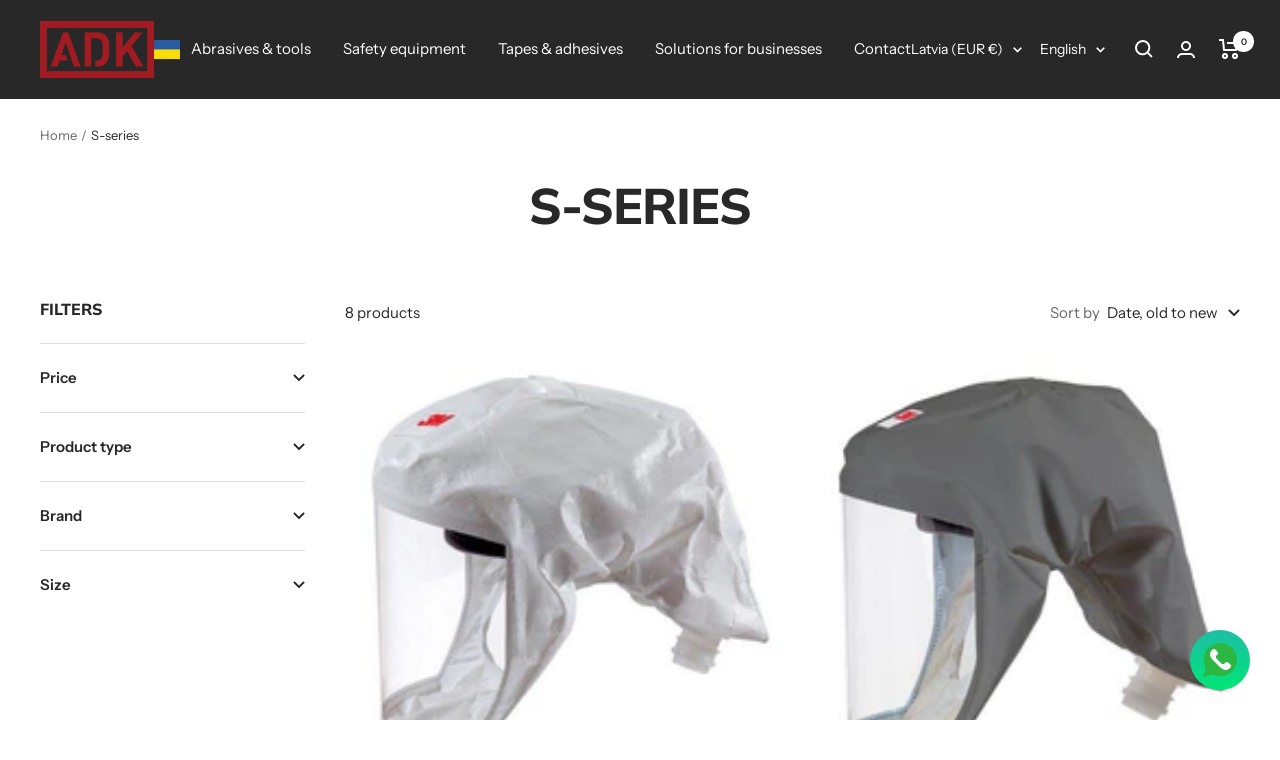

--- FILE ---
content_type: text/html; charset=utf-8
request_url: https://adk.lv/en/collections/s-series
body_size: 28735
content:
<!doctype html><html class="no-js" lang="en" dir="ltr">
  <head>
    <meta charset="utf-8">
    <meta name="viewport" content="width=device-width, initial-scale=1.0, height=device-height, minimum-scale=1.0, maximum-scale=1.0">
    <meta name="theme-color" content="#282828">
    
<!-- Google Tag Manager -->
<script>(function(w,d,s,l,i){w[l]=w[l]||[];w[l].push({'gtm.start':
new Date().getTime(),event:'gtm.js'});var f=d.getElementsByTagName(s)[0],
j=d.createElement(s),dl=l!='dataLayer'?'&l='+l:'';j.async=true;j.src=
'https://www.googletagmanager.com/gtm.js?id='+i+dl;f.parentNode.insertBefore(j,f);
})(window,document,'script','dataLayer','GTM-N6JP9PQD');</script>
<!-- End Google Tag Manager -->
<!-- Hotjar Tracking Code for adk.lv -->
<script>
    (function(h,o,t,j,a,r){
        h.hj=h.hj||function(){(h.hj.q=h.hj.q||[]).push(arguments)};
        h._hjSettings={hjid:3890918,hjsv:6};
        a=o.getElementsByTagName('head')[0];
        r=o.createElement('script');r.async=1;
        r.src=t+h._hjSettings.hjid+j+h._hjSettings.hjsv;
        a.appendChild(r);
    })(window,document,'https://static.hotjar.com/c/hotjar-','.js?sv=');
</script>
<!-- End Hotjar Tracking Code for adk.lv -->



    <title>S-series</title><link rel="canonical" href="https://adk.lv/en/collections/s-series"><link rel="shortcut icon" href="//adk.lv/cdn/shop/files/adk.lv_favicona_96x96.png?v=1719388756" type="image/png"><link rel="preconnect" href="https://cdn.shopify.com">
    <link rel="dns-prefetch" href="https://productreviews.shopifycdn.com">
    <link rel="dns-prefetch" href="https://www.google-analytics.com"><link rel="preconnect" href="https://fonts.shopifycdn.com" crossorigin><link rel="preload" as="style" href="//adk.lv/cdn/shop/t/18/assets/theme.css?v=118588206761590616321707220726">
    <link rel="preload" as="script" href="//adk.lv/cdn/shop/t/18/assets/vendor.js?v=31715688253868339281707220726">
    <link rel="preload" as="script" href="//adk.lv/cdn/shop/t/18/assets/theme.js?v=153484794287111558801707220726"><link rel="preload" as="image" media="(max-width: 740px)" imagesizes="100vw" imagesrcset="//adk.lv/cdn/shop/collections/52000045949_copy_400x600_crop_center.jpg?v=1646664341 400w
">
      <link rel="preload" as="image" media="(min-width: 741px)" imagesizes="100vw" imagesrcset="//adk.lv/cdn/shop/collections/52000045949_copy_400x.jpg?v=1646664341 400w
"><meta property="og:type" content="website">
  <meta property="og:title" content="S-series"><meta property="og:image" content="http://adk.lv/cdn/shop/collections/52000045949_copy.jpg?v=1646664341">
  <meta property="og:image:secure_url" content="https://adk.lv/cdn/shop/collections/52000045949_copy.jpg?v=1646664341">
  <meta property="og:image:width" content="400">
  <meta property="og:image:height" content="400"><meta property="og:url" content="https://adk.lv/en/collections/s-series">
<meta property="og:site_name" content="ADK Latvia"><meta name="twitter:card" content="summary"><meta name="twitter:title" content="S-series">
  <meta name="twitter:description" content=""><meta name="twitter:image" content="https://adk.lv/cdn/shop/collections/52000045949_copy_1200x1200_crop_center.jpg?v=1646664341">
  <meta name="twitter:image:alt" content="S-series">
    


  <script type="application/ld+json">
  {
    "@context": "https://schema.org",
    "@type": "BreadcrumbList",
  "itemListElement": [{
      "@type": "ListItem",
      "position": 1,
      "name": "Home",
      "item": "https://adk.lv"
    },{
          "@type": "ListItem",
          "position": 2,
          "name": "S-series",
          "item": "https://adk.lv/en/collections/s-series"
        }]
  }
  </script>


    <link rel="preload" href="//adk.lv/cdn/fonts/muli/muli_n8.0235752f433990abe1f2c7555d19b86ae6eb8a1c.woff2" as="font" type="font/woff2" crossorigin><link rel="preload" href="//adk.lv/cdn/fonts/instrument_sans/instrumentsans_n4.db86542ae5e1596dbdb28c279ae6c2086c4c5bfa.woff2" as="font" type="font/woff2" crossorigin><style>
  /* Typography (heading) */
  @font-face {
  font-family: Muli;
  font-weight: 800;
  font-style: normal;
  font-display: swap;
  src: url("//adk.lv/cdn/fonts/muli/muli_n8.0235752f433990abe1f2c7555d19b86ae6eb8a1c.woff2") format("woff2"),
       url("//adk.lv/cdn/fonts/muli/muli_n8.ddbd0eed949d5df233e7d3883337932038a076a6.woff") format("woff");
}

@font-face {
  font-family: Muli;
  font-weight: 800;
  font-style: italic;
  font-display: swap;
  src: url("//adk.lv/cdn/fonts/muli/muli_i8.422be35a6ce34cf84f486c04010583ac86dede96.woff2") format("woff2"),
       url("//adk.lv/cdn/fonts/muli/muli_i8.1c4bb64f3a2112c8c7407ea04db5cd693235eb75.woff") format("woff");
}

/* Typography (body) */
  @font-face {
  font-family: "Instrument Sans";
  font-weight: 400;
  font-style: normal;
  font-display: swap;
  src: url("//adk.lv/cdn/fonts/instrument_sans/instrumentsans_n4.db86542ae5e1596dbdb28c279ae6c2086c4c5bfa.woff2") format("woff2"),
       url("//adk.lv/cdn/fonts/instrument_sans/instrumentsans_n4.510f1b081e58d08c30978f465518799851ef6d8b.woff") format("woff");
}

@font-face {
  font-family: "Instrument Sans";
  font-weight: 400;
  font-style: italic;
  font-display: swap;
  src: url("//adk.lv/cdn/fonts/instrument_sans/instrumentsans_i4.028d3c3cd8d085648c808ceb20cd2fd1eb3560e5.woff2") format("woff2"),
       url("//adk.lv/cdn/fonts/instrument_sans/instrumentsans_i4.7e90d82df8dee29a99237cd19cc529d2206706a2.woff") format("woff");
}

@font-face {
  font-family: "Instrument Sans";
  font-weight: 600;
  font-style: normal;
  font-display: swap;
  src: url("//adk.lv/cdn/fonts/instrument_sans/instrumentsans_n6.27dc66245013a6f7f317d383a3cc9a0c347fb42d.woff2") format("woff2"),
       url("//adk.lv/cdn/fonts/instrument_sans/instrumentsans_n6.1a71efbeeb140ec495af80aad612ad55e19e6d0e.woff") format("woff");
}

@font-face {
  font-family: "Instrument Sans";
  font-weight: 600;
  font-style: italic;
  font-display: swap;
  src: url("//adk.lv/cdn/fonts/instrument_sans/instrumentsans_i6.ba8063f6adfa1e7ffe690cc5efa600a1e0a8ec32.woff2") format("woff2"),
       url("//adk.lv/cdn/fonts/instrument_sans/instrumentsans_i6.a5bb29b76a0bb820ddaa9417675a5d0bafaa8c1f.woff") format("woff");
}

:root {--heading-color: 40, 40, 40;
    --text-color: 40, 40, 40;
    --background: 255, 255, 255;
    --secondary-background: 255, 255, 255;
    --border-color: 223, 223, 223;
    --border-color-darker: 169, 169, 169;
    --success-color: 255, 255, 255;
    --success-background: 255, 255, 255;
    --error-color: 222, 42, 42;
    --error-background: 253, 240, 240;
    --primary-button-background: 128, 2, 2;
    --primary-button-text-color: 255, 255, 255;
    --secondary-button-background: 40, 40, 40;
    --secondary-button-text-color: 255, 255, 255;
    --product-star-rating: 40, 40, 40;
    --product-on-sale-accent: 222, 42, 42;
    --product-sold-out-accent: 128, 2, 2;
    --product-custom-label-background: 64, 93, 230;
    --product-custom-label-text-color: 255, 255, 255;
    --product-custom-label-2-background: 243, 255, 52;
    --product-custom-label-2-text-color: 0, 0, 0;
    --product-low-stock-text-color: 222, 42, 42;
    --product-in-stock-text-color: 46, 158, 123;
    --loading-bar-background: 40, 40, 40;

    /* We duplicate some "base" colors as root colors, which is useful to use on drawer elements or popover without. Those should not be overridden to avoid issues */
    --root-heading-color: 40, 40, 40;
    --root-text-color: 40, 40, 40;
    --root-background: 255, 255, 255;
    --root-border-color: 223, 223, 223;
    --root-primary-button-background: 128, 2, 2;
    --root-primary-button-text-color: 255, 255, 255;

    --base-font-size: 15px;
    --heading-font-family: Muli, sans-serif;
    --heading-font-weight: 800;
    --heading-font-style: normal;
    --heading-text-transform: uppercase;
    --text-font-family: "Instrument Sans", sans-serif;
    --text-font-weight: 400;
    --text-font-style: normal;
    --text-font-bold-weight: 600;

    /* Typography (font size) */
    --heading-xxsmall-font-size: 10px;
    --heading-xsmall-font-size: 10px;
    --heading-small-font-size: 11px;
    --heading-large-font-size: 32px;
    --heading-h1-font-size: 32px;
    --heading-h2-font-size: 28px;
    --heading-h3-font-size: 26px;
    --heading-h4-font-size: 22px;
    --heading-h5-font-size: 18px;
    --heading-h6-font-size: 16px;

    /* Control the look and feel of the theme by changing radius of various elements */
    --button-border-radius: 0px;
    --block-border-radius: 0px;
    --block-border-radius-reduced: 0px;
    --color-swatch-border-radius: 0px;

    /* Button size */
    --button-height: 48px;
    --button-small-height: 40px;

    /* Form related */
    --form-input-field-height: 48px;
    --form-input-gap: 16px;
    --form-submit-margin: 24px;

    /* Product listing related variables */
    --product-list-block-spacing: 32px;

    /* Video related */
    --play-button-background: 255, 255, 255;
    --play-button-arrow: 40, 40, 40;

    /* RTL support */
    --transform-logical-flip: 1;
    --transform-origin-start: left;
    --transform-origin-end: right;

    /* Other */
    --zoom-cursor-svg-url: url(//adk.lv/cdn/shop/t/18/assets/zoom-cursor.svg?v=39908859784506347231707220726);
    --arrow-right-svg-url: url(//adk.lv/cdn/shop/t/18/assets/arrow-right.svg?v=40046868119262634591707220726);
    --arrow-left-svg-url: url(//adk.lv/cdn/shop/t/18/assets/arrow-left.svg?v=158856395986752206651707220726);

    /* Some useful variables that we can reuse in our CSS. Some explanation are needed for some of them:
       - container-max-width-minus-gutters: represents the container max width without the edge gutters
       - container-outer-width: considering the screen width, represent all the space outside the container
       - container-outer-margin: same as container-outer-width but get set to 0 inside a container
       - container-inner-width: the effective space inside the container (minus gutters)
       - grid-column-width: represents the width of a single column of the grid
       - vertical-breather: this is a variable that defines the global "spacing" between sections, and inside the section
                            to create some "breath" and minimum spacing
     */
    --container-max-width: 1600px;
    --container-gutter: 24px;
    --container-max-width-minus-gutters: calc(var(--container-max-width) - (var(--container-gutter)) * 2);
    --container-outer-width: max(calc((100vw - var(--container-max-width-minus-gutters)) / 2), var(--container-gutter));
    --container-outer-margin: var(--container-outer-width);
    --container-inner-width: calc(100vw - var(--container-outer-width) * 2);

    --grid-column-count: 10;
    --grid-gap: 24px;
    --grid-column-width: calc((100vw - var(--container-outer-width) * 2 - var(--grid-gap) * (var(--grid-column-count) - 1)) / var(--grid-column-count));

    --vertical-breather: 48px;
    --vertical-breather-tight: 48px;

    /* Shopify related variables */
    --payment-terms-background-color: #ffffff;
  }

  @media screen and (min-width: 741px) {
    :root {
      --container-gutter: 40px;
      --grid-column-count: 20;
      --vertical-breather: 64px;
      --vertical-breather-tight: 64px;

      /* Typography (font size) */
      --heading-xsmall-font-size: 11px;
      --heading-small-font-size: 12px;
      --heading-large-font-size: 48px;
      --heading-h1-font-size: 48px;
      --heading-h2-font-size: 36px;
      --heading-h3-font-size: 30px;
      --heading-h4-font-size: 22px;
      --heading-h5-font-size: 18px;
      --heading-h6-font-size: 16px;

      /* Form related */
      --form-input-field-height: 52px;
      --form-submit-margin: 32px;

      /* Button size */
      --button-height: 52px;
      --button-small-height: 44px;
    }
  }

  @media screen and (min-width: 1200px) {
    :root {
      --vertical-breather: 80px;
      --vertical-breather-tight: 64px;
      --product-list-block-spacing: 48px;

      /* Typography */
      --heading-large-font-size: 58px;
      --heading-h1-font-size: 50px;
      --heading-h2-font-size: 44px;
      --heading-h3-font-size: 32px;
      --heading-h4-font-size: 26px;
      --heading-h5-font-size: 22px;
      --heading-h6-font-size: 16px;
    }
  }

  @media screen and (min-width: 1600px) {
    :root {
      --vertical-breather: 90px;
      --vertical-breather-tight: 64px;
    }
  }
</style>
    <script>
  // This allows to expose several variables to the global scope, to be used in scripts
  window.themeVariables = {
    settings: {
      direction: "ltr",
      pageType: "collection",
      cartCount: 0,
      moneyFormat: "\u003cspan class=dualPrice\u003e\u003cspan class=\"finalPrice\"\u003e\u003cspan class=hidden\u003e€{{ amount_with_comma_separator }}\u003c\/span\u003e\u003c\/span\u003e\u003c\/span\u003e",
      moneyWithCurrencyFormat: "\u003cspan class=dualPrice\u003e\u003cspan class=\"finalPrice\"\u003e\u003cspan class=hidden\u003e€{{amount_with_comma_separator}} EUR\u003c\/span\u003e\u003c\/span\u003e\u003c\/span\u003e",
      showVendor: false,
      discountMode: "saving",
      currencyCodeEnabled: false,
      searchMode: "product,collection",
      searchUnavailableProducts: "last",
      cartType: "message",
      cartCurrency: "EUR",
      mobileZoomFactor: 2.5
    },

    routes: {
      host: "adk.lv",
      rootUrl: "\/en",
      rootUrlWithoutSlash: "\/en",
      cartUrl: "\/en\/cart",
      cartAddUrl: "\/en\/cart\/add",
      cartChangeUrl: "\/en\/cart\/change",
      searchUrl: "\/en\/search",
      predictiveSearchUrl: "\/en\/search\/suggest",
      productRecommendationsUrl: "\/en\/recommendations\/products"
    },

    strings: {
      accessibilityDelete: "Delete",
      accessibilityClose: "Close",
      collectionSoldOut: "Sold out",
      collectionDiscount: "Save @savings@",
      productSalePrice: "Sale price",
      productRegularPrice: "Regular price",
      productFormUnavailable: "Unavailable",
      productFormSoldOut: "Sold out",
      productFormPreOrder: "Pre-order",
      productFormAddToCart: "Add to cart",
      searchNoResults: "No results could be found.",
      searchNewSearch: "New search",
      searchProducts: "Products",
      searchArticles: "Journal",
      searchPages: "Pages",
      searchCollections: "Collections",
      cartViewCart: "View cart",
      cartItemAdded: "Item added to your cart!",
      cartItemAddedShort: "Added to your cart!",
      cartAddOrderNote: "Add order note",
      cartEditOrderNote: "Edit order note",
      shippingEstimatorNoResults: "Sorry, we do not ship to your address.",
      shippingEstimatorOneResult: "There is one shipping rate for your address:",
      shippingEstimatorMultipleResults: "There are several shipping rates for your address:",
      shippingEstimatorError: "One or more error occurred while retrieving shipping rates:"
    },

    libs: {
      flickity: "\/\/adk.lv\/cdn\/shop\/t\/18\/assets\/flickity.js?v=176646718982628074891707220726",
      photoswipe: "\/\/adk.lv\/cdn\/shop\/t\/18\/assets\/photoswipe.js?v=132268647426145925301707220726",
      qrCode: "\/\/adk.lv\/cdn\/shopifycloud\/storefront\/assets\/themes_support\/vendor\/qrcode-3f2b403b.js"
    },

    breakpoints: {
      phone: 'screen and (max-width: 740px)',
      tablet: 'screen and (min-width: 741px) and (max-width: 999px)',
      tabletAndUp: 'screen and (min-width: 741px)',
      pocket: 'screen and (max-width: 999px)',
      lap: 'screen and (min-width: 1000px) and (max-width: 1199px)',
      lapAndUp: 'screen and (min-width: 1000px)',
      desktop: 'screen and (min-width: 1200px)',
      wide: 'screen and (min-width: 1400px)'
    }
  };

  window.addEventListener('pageshow', async () => {
    const cartContent = await (await fetch(`${window.themeVariables.routes.cartUrl}.js`, {cache: 'reload'})).json();
    document.documentElement.dispatchEvent(new CustomEvent('cart:refresh', {detail: {cart: cartContent}}));
  });

  if ('noModule' in HTMLScriptElement.prototype) {
    // Old browsers (like IE) that does not support module will be considered as if not executing JS at all
    document.documentElement.className = document.documentElement.className.replace('no-js', 'js');

    requestAnimationFrame(() => {
      const viewportHeight = (window.visualViewport ? window.visualViewport.height : document.documentElement.clientHeight);
      document.documentElement.style.setProperty('--window-height',viewportHeight + 'px');
    });
  }</script>

    <link rel="stylesheet" href="//adk.lv/cdn/shop/t/18/assets/theme.css?v=118588206761590616321707220726">

    <script src="//adk.lv/cdn/shop/t/18/assets/vendor.js?v=31715688253868339281707220726" defer></script>
    <script src="//adk.lv/cdn/shop/t/18/assets/theme.js?v=153484794287111558801707220726" defer></script>
    <script src="//adk.lv/cdn/shop/t/18/assets/custom.js?v=167639537848865775061707220726" defer></script>

    <script>window.performance && window.performance.mark && window.performance.mark('shopify.content_for_header.start');</script><meta id="shopify-digital-wallet" name="shopify-digital-wallet" content="/60950413550/digital_wallets/dialog">
<link rel="alternate" type="application/atom+xml" title="Feed" href="/en/collections/s-series.atom" />
<link rel="alternate" hreflang="x-default" href="https://adk.lv/collections/s-series">
<link rel="alternate" hreflang="en" href="https://adk.lv/en/collections/s-series">
<link rel="alternate" hreflang="lt-LT" href="https://adkabrasives.lt/collections/s-series">
<link rel="alternate" type="application/json+oembed" href="https://adk.lv/en/collections/s-series.oembed">
<script async="async" src="/checkouts/internal/preloads.js?locale=en-LV"></script>
<script id="shopify-features" type="application/json">{"accessToken":"1b88eb84e65f9bd9ae9bf762ad908617","betas":["rich-media-storefront-analytics"],"domain":"adk.lv","predictiveSearch":true,"shopId":60950413550,"locale":"en"}</script>
<script>var Shopify = Shopify || {};
Shopify.shop = "adk-latvia-2.myshopify.com";
Shopify.locale = "en";
Shopify.currency = {"active":"EUR","rate":"1.0"};
Shopify.country = "LV";
Shopify.theme = {"name":"Focal - aktīvā","id":158590402883,"schema_name":"Focal","schema_version":"9.1.0","theme_store_id":714,"role":"main"};
Shopify.theme.handle = "null";
Shopify.theme.style = {"id":null,"handle":null};
Shopify.cdnHost = "adk.lv/cdn";
Shopify.routes = Shopify.routes || {};
Shopify.routes.root = "/en/";</script>
<script type="module">!function(o){(o.Shopify=o.Shopify||{}).modules=!0}(window);</script>
<script>!function(o){function n(){var o=[];function n(){o.push(Array.prototype.slice.apply(arguments))}return n.q=o,n}var t=o.Shopify=o.Shopify||{};t.loadFeatures=n(),t.autoloadFeatures=n()}(window);</script>
<script id="shop-js-analytics" type="application/json">{"pageType":"collection"}</script>
<script defer="defer" async type="module" src="//adk.lv/cdn/shopifycloud/shop-js/modules/v2/client.init-shop-cart-sync_D9rMo2Al.en.esm.js"></script>
<script defer="defer" async type="module" src="//adk.lv/cdn/shopifycloud/shop-js/modules/v2/chunk.common_CxiRFgWq.esm.js"></script>
<script type="module">
  await import("//adk.lv/cdn/shopifycloud/shop-js/modules/v2/client.init-shop-cart-sync_D9rMo2Al.en.esm.js");
await import("//adk.lv/cdn/shopifycloud/shop-js/modules/v2/chunk.common_CxiRFgWq.esm.js");

  window.Shopify.SignInWithShop?.initShopCartSync?.({"fedCMEnabled":true,"windoidEnabled":true});

</script>
<script>(function() {
  var isLoaded = false;
  function asyncLoad() {
    if (isLoaded) return;
    isLoaded = true;
    var urls = ["https:\/\/chimpstatic.com\/mcjs-connected\/js\/users\/54bb16b881bca1fa8c567e1e3\/2630cb26b1ce719a18099a1a3.js?shop=adk-latvia-2.myshopify.com","https:\/\/production.parcely.app\/cartV2.js?shop=adk-latvia-2.myshopify.com"];
    for (var i = 0; i < urls.length; i++) {
      var s = document.createElement('script');
      s.type = 'text/javascript';
      s.async = true;
      s.src = urls[i];
      var x = document.getElementsByTagName('script')[0];
      x.parentNode.insertBefore(s, x);
    }
  };
  if(window.attachEvent) {
    window.attachEvent('onload', asyncLoad);
  } else {
    window.addEventListener('load', asyncLoad, false);
  }
})();</script>
<script id="__st">var __st={"a":60950413550,"offset":7200,"reqid":"5e451736-b2ab-49c8-93e6-0a8ff467b5e2-1766088167","pageurl":"adk.lv\/en\/collections\/s-series","u":"69a88d3d181a","p":"collection","rtyp":"collection","rid":401445093614};</script>
<script>window.ShopifyPaypalV4VisibilityTracking = true;</script>
<script id="captcha-bootstrap">!function(){'use strict';const t='contact',e='account',n='new_comment',o=[[t,t],['blogs',n],['comments',n],[t,'customer']],c=[[e,'customer_login'],[e,'guest_login'],[e,'recover_customer_password'],[e,'create_customer']],r=t=>t.map((([t,e])=>`form[action*='/${t}']:not([data-nocaptcha='true']) input[name='form_type'][value='${e}']`)).join(','),a=t=>()=>t?[...document.querySelectorAll(t)].map((t=>t.form)):[];function s(){const t=[...o],e=r(t);return a(e)}const i='password',u='form_key',d=['recaptcha-v3-token','g-recaptcha-response','h-captcha-response',i],f=()=>{try{return window.sessionStorage}catch{return}},m='__shopify_v',_=t=>t.elements[u];function p(t,e,n=!1){try{const o=window.sessionStorage,c=JSON.parse(o.getItem(e)),{data:r}=function(t){const{data:e,action:n}=t;return t[m]||n?{data:e,action:n}:{data:t,action:n}}(c);for(const[e,n]of Object.entries(r))t.elements[e]&&(t.elements[e].value=n);n&&o.removeItem(e)}catch(o){console.error('form repopulation failed',{error:o})}}const l='form_type',E='cptcha';function T(t){t.dataset[E]=!0}const w=window,h=w.document,L='Shopify',v='ce_forms',y='captcha';let A=!1;((t,e)=>{const n=(g='f06e6c50-85a8-45c8-87d0-21a2b65856fe',I='https://cdn.shopify.com/shopifycloud/storefront-forms-hcaptcha/ce_storefront_forms_captcha_hcaptcha.v1.5.2.iife.js',D={infoText:'Protected by hCaptcha',privacyText:'Privacy',termsText:'Terms'},(t,e,n)=>{const o=w[L][v],c=o.bindForm;if(c)return c(t,g,e,D).then(n);var r;o.q.push([[t,g,e,D],n]),r=I,A||(h.body.append(Object.assign(h.createElement('script'),{id:'captcha-provider',async:!0,src:r})),A=!0)});var g,I,D;w[L]=w[L]||{},w[L][v]=w[L][v]||{},w[L][v].q=[],w[L][y]=w[L][y]||{},w[L][y].protect=function(t,e){n(t,void 0,e),T(t)},Object.freeze(w[L][y]),function(t,e,n,w,h,L){const[v,y,A,g]=function(t,e,n){const i=e?o:[],u=t?c:[],d=[...i,...u],f=r(d),m=r(i),_=r(d.filter((([t,e])=>n.includes(e))));return[a(f),a(m),a(_),s()]}(w,h,L),I=t=>{const e=t.target;return e instanceof HTMLFormElement?e:e&&e.form},D=t=>v().includes(t);t.addEventListener('submit',(t=>{const e=I(t);if(!e)return;const n=D(e)&&!e.dataset.hcaptchaBound&&!e.dataset.recaptchaBound,o=_(e),c=g().includes(e)&&(!o||!o.value);(n||c)&&t.preventDefault(),c&&!n&&(function(t){try{if(!f())return;!function(t){const e=f();if(!e)return;const n=_(t);if(!n)return;const o=n.value;o&&e.removeItem(o)}(t);const e=Array.from(Array(32),(()=>Math.random().toString(36)[2])).join('');!function(t,e){_(t)||t.append(Object.assign(document.createElement('input'),{type:'hidden',name:u})),t.elements[u].value=e}(t,e),function(t,e){const n=f();if(!n)return;const o=[...t.querySelectorAll(`input[type='${i}']`)].map((({name:t})=>t)),c=[...d,...o],r={};for(const[a,s]of new FormData(t).entries())c.includes(a)||(r[a]=s);n.setItem(e,JSON.stringify({[m]:1,action:t.action,data:r}))}(t,e)}catch(e){console.error('failed to persist form',e)}}(e),e.submit())}));const S=(t,e)=>{t&&!t.dataset[E]&&(n(t,e.some((e=>e===t))),T(t))};for(const o of['focusin','change'])t.addEventListener(o,(t=>{const e=I(t);D(e)&&S(e,y())}));const B=e.get('form_key'),M=e.get(l),P=B&&M;t.addEventListener('DOMContentLoaded',(()=>{const t=y();if(P)for(const e of t)e.elements[l].value===M&&p(e,B);[...new Set([...A(),...v().filter((t=>'true'===t.dataset.shopifyCaptcha))])].forEach((e=>S(e,t)))}))}(h,new URLSearchParams(w.location.search),n,t,e,['guest_login'])})(!0,!0)}();</script>
<script integrity="sha256-4kQ18oKyAcykRKYeNunJcIwy7WH5gtpwJnB7kiuLZ1E=" data-source-attribution="shopify.loadfeatures" defer="defer" src="//adk.lv/cdn/shopifycloud/storefront/assets/storefront/load_feature-a0a9edcb.js" crossorigin="anonymous"></script>
<script data-source-attribution="shopify.dynamic_checkout.dynamic.init">var Shopify=Shopify||{};Shopify.PaymentButton=Shopify.PaymentButton||{isStorefrontPortableWallets:!0,init:function(){window.Shopify.PaymentButton.init=function(){};var t=document.createElement("script");t.src="https://adk.lv/cdn/shopifycloud/portable-wallets/latest/portable-wallets.en.js",t.type="module",document.head.appendChild(t)}};
</script>
<script data-source-attribution="shopify.dynamic_checkout.buyer_consent">
  function portableWalletsHideBuyerConsent(e){var t=document.getElementById("shopify-buyer-consent"),n=document.getElementById("shopify-subscription-policy-button");t&&n&&(t.classList.add("hidden"),t.setAttribute("aria-hidden","true"),n.removeEventListener("click",e))}function portableWalletsShowBuyerConsent(e){var t=document.getElementById("shopify-buyer-consent"),n=document.getElementById("shopify-subscription-policy-button");t&&n&&(t.classList.remove("hidden"),t.removeAttribute("aria-hidden"),n.addEventListener("click",e))}window.Shopify?.PaymentButton&&(window.Shopify.PaymentButton.hideBuyerConsent=portableWalletsHideBuyerConsent,window.Shopify.PaymentButton.showBuyerConsent=portableWalletsShowBuyerConsent);
</script>
<script data-source-attribution="shopify.dynamic_checkout.cart.bootstrap">document.addEventListener("DOMContentLoaded",(function(){function t(){return document.querySelector("shopify-accelerated-checkout-cart, shopify-accelerated-checkout")}if(t())Shopify.PaymentButton.init();else{new MutationObserver((function(e,n){t()&&(Shopify.PaymentButton.init(),n.disconnect())})).observe(document.body,{childList:!0,subtree:!0})}}));
</script>

<script>window.performance && window.performance.mark && window.performance.mark('shopify.content_for_header.end');</script>
  <!-- BEGIN app block: shopify://apps/dual-price-display-pro/blocks/app-block/fbd96439-f105-44a6-b4c5-51766faddec4 -->
    <!-- BEGIN app snippet: init --><style>
    .dualPrice{display:block;}
    [itemprop="price"]{display:block !important;}
</style>

    <div class="styleForDualPrice tae">
        <style>
            .dualPrice{display:none;}
        </style>
    </div>


<script type="text/javascript">
    
    var isCart = false;
    
    var dualPriceStoreID = parseInt('3972');
    var dpLocalizationIsoCode = 'LV';

    
    var dp_activate_app = '1';
    var dp_base_price_type = '1';
    var dp_price_type_to_show = '0';
    var dp_first_price = '0';
    var dp_tax_percent = '21';
    var dp_dual_price_for_taxable_products = '0';
    var dp_apply_only_tax_rules_prices = '';
    var dp_tax_incl_label = '(Tax included)';
    var dp_tax_excl_label = '(Tax excluded)';
    var dp_price_path = '.product-meta__price-list-container';
    var dp_catalog_price_path = '.dualPrice';
    var dp_tax_incl_color = '#A60000';
    var dp_tax_excl_color = '#000000';
    var dp_size_ratio = '0';
    var dp_money_format = '€$$ amount_with_comma_separator &&';
    
        dp_money_format = '€{{ amount_with_comma_separator }}';
    
    var dp_show_compare_at_price = '0';

    var dp_tax_rules = [];
    
        dp_tax_rules = [];
    

    var dp_customer_tags = [];
    
        
    

    var dp_collections_products_ids = {};
    
    
</script>
<!-- END app snippet -->
    <!-- BEGIN app snippet: scripts -->

    <script src='https://cdn.shopify.com/extensions/019b1312-1188-701f-a167-4312b20b1b1a/dual-price-display-pro-11/assets/dualPrice_v5.js' defer></script>


<!-- END app snippet -->



<!-- END app block --><!-- BEGIN app block: shopify://apps/musbu-wa-chat/blocks/app-embed/267d7a73-494b-4925-ba55-49fe70b0f09e -->

<div id="cx_whatsapp_init"></div>


<script>
console.log("--------------CX - WhatsApp Chat---------------");
window.cxMusbuMetaData = {"id":5145,"shop_id":"adk-latvia-2.myshopify.com","button_color":"#000000","button_position":"right","button_size":60,"mobile_view":1,"where_to_show":"all","background_color":"#ffbb00s","button_shape":"circle","isBackground":0,"icon_uid":1,"whatsapp_number":"+37129525295","whatsapp_text":null,"pro_icon":"1","sendProductUrl":0,"review_enabled":"1","status":1,"channels":[{"type":"whatsapp","number":"+37129525295","message":"","icon_uid":1,"displayOnDesktop":true,"displayOnMobile":true}],"styling":{"buttonLayout":"1","singleAccountLayout":"4","desktopPosition":"right","customDesktopSpacing":false,"mobilePosition":"right","buttonBackgroundColor":"#10c379","popupBackgroundColor":"#10c379","isPreset":["1"],"presetId":"29","isRounded":false,"isCustomIcon":["1"],"selectedCustomIcon":"svg1"},"settings":null,"created_at":"2023-12-18T13:30:43.000000Z","updated_at":"2023-12-18T13:58:54.000000Z"};

// Check if FontAwesome object exists
if (typeof FontAwesome == "undefined") {
    // FontAwesome is not loaded, add the CDN link
    var link = document.createElement("link");
    link.rel = "stylesheet";
    link.href = "https://cdnjs.cloudflare.com/ajax/libs/font-awesome/5.15.3/css/fontawesome.min.css";
    link.integrity = "sha512-OdEXQYCOldjqUEsuMKsZRj93Ht23QRlhIb8E/X0sbwZhme8eUw6g8q7AdxGJKakcBbv7+/PX0Gc2btf7Ru8cZA==";
    link.crossOrigin = "anonymous";
    link.referrerPolicy = "no-referrer";
    document.head.appendChild(link);
}
</script>


<!-- END app block --><!-- BEGIN app block: shopify://apps/hulk-form-builder/blocks/app-embed/b6b8dd14-356b-4725-a4ed-77232212b3c3 --><!-- BEGIN app snippet: hulkapps-formbuilder-theme-ext --><script type="text/javascript">
  
  if (typeof window.formbuilder_customer != "object") {
        window.formbuilder_customer = {}
  }

  window.hulkFormBuilder = {
    form_data: {"form_Uqx5t2u4OR2g2r4zXw-25w":{"uuid":"Uqx5t2u4OR2g2r4zXw-25w","form_name":"Training","form_data":{"div_back_gradient_1":"#fff","div_back_gradient_2":"#fff","back_color":"#882f2f","form_title":"\u003ch3 style=\"text-align: center;\"\u003e\u003cstrong\u003e\u003cspan style=\"color:#a60000;\"\u003eApplication\u003c\/span\u003e\u003c\/strong\u003e\u003c\/h3\u003e\n","form_submit":"Apply","after_submit":"hideAndmessage","after_submit_msg":"\u003cp\u003eThank you, your application has been received! Our representative will contact you.\u003c\/p\u003e\n","captcha_enable":"no","label_style":"inlineLabels","input_border_radius":"2","back_type":"transparent","input_back_color":"#fff","input_back_color_hover":"#fff","back_shadow":"none","label_font_clr":"#333333","input_font_clr":"#333333","button_align":"fullBtn","button_clr":"#fff","button_back_clr":"#a60000","button_border_radius":"2","form_width":"600px","form_border_size":"2","form_border_clr":"#c7c7c7","form_border_radius":"1","label_font_size":"11","input_font_size":"11","button_font_size":"11","form_padding":"35","input_border_color":"#ccc","input_border_color_hover":"#ccc","btn_border_clr":"#a60000","btn_border_size":"1","form_name":"Training","":"","form_emails":"","admin_email_subject":"New form submission received.","admin_email_message":"Hi [first-name of store owner],\u003cbr\u003eSomeone just submitted a response to your form.\u003cbr\u003ePlease find the details below:","form_access_message":"\u003cp\u003ePlease login to access the form\u003cbr\u003eDo not have an account? Create account\u003c\/p\u003e","form_description":"\u003cp style=\"text-align: center;\"\u003ePlease fill out the fields below\u003c\/p\u003e\n","label_fonts_type":"Google Fonts","label_font_family":"Montserrat","captcha_lang":"lv","captcha_honeypot":"yes","captcha_version_3_enable":"no","auto_responder_sendname":"ADK Latvia","auto_responder_sendemail":"adk@adk.lv","auto_responder_subject":"Thank you, your application for the free training has been received!","auto_responder_message":"\u003cp data-end=\"307\" data-start=\"221\"\u003e\u003cspan style=\"font-family:Arial;\"\u003ehank you, your application has been received! Our representative will contact you.\u003c\/span\u003e\u003c\/p\u003e\n\n\u003cp data-end=\"375\" data-start=\"309\"\u003e\u003cspan style=\"font-family:Arial;\"\u003eIf you have any questions, feel free to contact our representative\u003c\/span\u003e\u003c\/p\u003e\n\n\u003cp data-end=\"420\" data-start=\"377\"\u003e\u003cspan style=\"font-family:Arial;\"\u003eToms Ansens\u003cbr data-end=\"391\" data-start=\"388\" \/\u003e\n\u003ca data-end=\"402\" data-start=\"391\" rel=\"noopener\"\u003etoms@adk.lv\u003c\/a\u003e\u003cbr data-end=\"405\" data-start=\"402\" \/\u003e\n+37126128701\u003c\/span\u003e\u003c\/p\u003e\n","auto_responder_footer_message":"\u003cp\u003eSincerely,\u003cbr \/\u003e\n\u003cspan style=\"color:#c0392b;\"\u003e\u003cstrong\u003eADK\u003c\/strong\u003e\u003c\/span\u003e\u003c\/p\u003e\n","prefix_input_text":"ADK","custom_count_number":"1","input_fonts_type":"Google Fonts","input_font_family":"Montserrat","form_banner_alignment":"center","formElements":[{"type":"text","position":0,"label":"Company name","customClass":"","halfwidth":"no","Conditions":{},"required":"yes","page_number":1},{"type":"text","position":1,"label":"Name, Surname","halfwidth":"no","Conditions":{},"required":"yes","page_number":1},{"type":"email","position":2,"label":"Email","required":"yes","email_confirm":"yes","Conditions":{},"halfwidth":"no","page_number":1},{"Conditions":{},"type":"text","position":3,"label":"Telephone number","halfwidth":"no","required":"yes","page_number":1},{"type":"select","position":4,"label":"How many participants from the company?","values":"1\n2\n3\n4\n5","Conditions":{},"halfwidth":"no","elementCost":{},"required":"yes","page_number":1}]},"is_spam_form":false,"shop_uuid":"d-K76SoL2KJAP7WG9qpJkw","shop_timezone":"Europe\/Riga","shop_id":82001,"shop_is_after_submit_enabled":true,"shop_shopify_plan":"basic","shop_shopify_domain":"adk-latvia-2.myshopify.com","shop_remove_watermark":false,"shop_created_at":"2023-04-12T08:35:09.223-05:00"}},
    shop_data: {"shop_d-K76SoL2KJAP7WG9qpJkw":{"shop_uuid":"d-K76SoL2KJAP7WG9qpJkw","shop_timezone":"Europe\/Riga","shop_id":82001,"shop_is_after_submit_enabled":true,"shop_shopify_plan":"basic","shop_shopify_domain":"adk-latvia-2.myshopify.com","shop_created_at":"2023-04-12T08:35:09.223-05:00","is_skip_metafield":false,"shop_deleted":false,"shop_disabled":false}},
    settings_data: {"shop_settings":{"shop_customise_msgs":[],"default_customise_msgs":{"is_required":"is required","thank_you":"Thank you! The form was submitted successfully.","processing":"Processing...","valid_data":"Please provide valid data","valid_email":"Provide valid email format","valid_tags":"HTML Tags are not allowed","valid_phone":"Provide valid phone number","valid_captcha":"Please provide valid captcha response","valid_url":"Provide valid URL","only_number_alloud":"Provide valid number in","number_less":"must be less than","number_more":"must be more than","image_must_less":"Image must be less than 20MB","image_number":"Images allowed","image_extension":"Invalid extension! Please provide image file","error_image_upload":"Error in image upload. Please try again.","error_file_upload":"Error in file upload. Please try again.","your_response":"Your response","error_form_submit":"Error occur.Please try again after sometime.","email_submitted":"Form with this email is already submitted","invalid_email_by_zerobounce":"The email address you entered appears to be invalid. Please check it and try again.","download_file":"Download file","card_details_invalid":"Your card details are invalid","card_details":"Card details","please_enter_card_details":"Please enter card details","card_number":"Card number","exp_mm":"Exp MM","exp_yy":"Exp YY","crd_cvc":"CVV","payment_value":"Payment amount","please_enter_payment_amount":"Please enter payment amount","address1":"Address line 1","address2":"Address line 2","city":"City","province":"Province","zipcode":"Zip code","country":"Country","blocked_domain":"This form does not accept addresses from","file_must_less":"File must be less than 20MB","file_extension":"Invalid extension! Please provide file","only_file_number_alloud":"files allowed","previous":"Previous","next":"Next","must_have_a_input":"Please enter at least one field.","please_enter_required_data":"Please enter required data","atleast_one_special_char":"Include at least one special character","atleast_one_lowercase_char":"Include at least one lowercase character","atleast_one_uppercase_char":"Include at least one uppercase character","atleast_one_number":"Include at least one number","must_have_8_chars":"Must have 8 characters long","be_between_8_and_12_chars":"Be between 8 and 12 characters long","please_select":"Please Select","phone_submitted":"Form with this phone number is already submitted","user_res_parse_error":"Error while submitting the form","valid_same_values":"values must be same","product_choice_clear_selection":"Clear Selection","picture_choice_clear_selection":"Clear Selection","remove_all_for_file_image_upload":"Remove All","invalid_file_type_for_image_upload":"You can't upload files of this type.","invalid_file_type_for_signature_upload":"You can't upload files of this type.","max_files_exceeded_for_file_upload":"You can not upload any more files.","max_files_exceeded_for_image_upload":"You can not upload any more files.","file_already_exist":"File already uploaded","max_limit_exceed":"You have added the maximum number of text fields.","cancel_upload_for_file_upload":"Cancel upload","cancel_upload_for_image_upload":"Cancel upload","cancel_upload_for_signature_upload":"Cancel upload"},"shop_blocked_domains":[]}},
    features_data: {"shop_plan_features":{"shop_plan_features":["unlimited-forms","full-design-customization","export-form-submissions","multiple-recipients-for-form-submissions","multiple-admin-notifications","enable-captcha","unlimited-file-uploads","save-submitted-form-data","set-auto-response-message","conditional-logic","form-banner","save-as-draft-facility","include-user-response-in-admin-email","disable-form-submission","file-upload"]}},
    shop: null,
    shop_id: null,
    plan_features: null,
    validateDoubleQuotes: false,
    assets: {
      extraFunctions: "https://cdn.shopify.com/extensions/019b01cf-6171-7f09-845a-55a60d51bbd3/form-builder-by-hulkapps-49/assets/extra-functions.js",
      extraStyles: "https://cdn.shopify.com/extensions/019b01cf-6171-7f09-845a-55a60d51bbd3/form-builder-by-hulkapps-49/assets/extra-styles.css",
      bootstrapStyles: "https://cdn.shopify.com/extensions/019b01cf-6171-7f09-845a-55a60d51bbd3/form-builder-by-hulkapps-49/assets/theme-app-extension-bootstrap.css"
    },
    translations: {
      htmlTagNotAllowed: "HTML Tags are not allowed",
      sqlQueryNotAllowed: "SQL Queries are not allowed",
      doubleQuoteNotAllowed: "Double quotes are not allowed",
      vorwerkHttpWwwNotAllowed: "The words \u0026#39;http\u0026#39; and \u0026#39;www\u0026#39; are not allowed. Please remove them and try again.",
      maxTextFieldsReached: "You have added the maximum number of text fields.",
      avoidNegativeWords: "Avoid negative words: Don\u0026#39;t use negative words in your contact message.",
      customDesignOnly: "This form is for custom designs requests. For general inquiries please contact our team at info@stagheaddesigns.com",
      zerobounceApiErrorMsg: "We couldn\u0026#39;t verify your email due to a technical issue. Please try again later.",
    }

  }

  

  window.FbThemeAppExtSettingsHash = {}
  
</script><!-- END app snippet --><!-- END app block --><script src="https://cdn.shopify.com/extensions/4d5a2c47-c9fc-4724-a26e-14d501c856c6/attrac-6/assets/attrac-embed-bars.js" type="text/javascript" defer="defer"></script>
<script src="https://cdn.shopify.com/extensions/019a15d4-71d4-7279-8062-f2f76f98d8e1/musbu-49/assets/cx_whatsapp_button.js" type="text/javascript" defer="defer"></script>
<link href="https://cdn.shopify.com/extensions/019a15d4-71d4-7279-8062-f2f76f98d8e1/musbu-49/assets/musbu-chat-support.css" rel="stylesheet" type="text/css" media="all">
<script src="https://cdn.shopify.com/extensions/019b01cf-6171-7f09-845a-55a60d51bbd3/form-builder-by-hulkapps-49/assets/form-builder-script.js" type="text/javascript" defer="defer"></script>
<link href="https://monorail-edge.shopifysvc.com" rel="dns-prefetch">
<script>(function(){if ("sendBeacon" in navigator && "performance" in window) {try {var session_token_from_headers = performance.getEntriesByType('navigation')[0].serverTiming.find(x => x.name == '_s').description;} catch {var session_token_from_headers = undefined;}var session_cookie_matches = document.cookie.match(/_shopify_s=([^;]*)/);var session_token_from_cookie = session_cookie_matches && session_cookie_matches.length === 2 ? session_cookie_matches[1] : "";var session_token = session_token_from_headers || session_token_from_cookie || "";function handle_abandonment_event(e) {var entries = performance.getEntries().filter(function(entry) {return /monorail-edge.shopifysvc.com/.test(entry.name);});if (!window.abandonment_tracked && entries.length === 0) {window.abandonment_tracked = true;var currentMs = Date.now();var navigation_start = performance.timing.navigationStart;var payload = {shop_id: 60950413550,url: window.location.href,navigation_start,duration: currentMs - navigation_start,session_token,page_type: "collection"};window.navigator.sendBeacon("https://monorail-edge.shopifysvc.com/v1/produce", JSON.stringify({schema_id: "online_store_buyer_site_abandonment/1.1",payload: payload,metadata: {event_created_at_ms: currentMs,event_sent_at_ms: currentMs}}));}}window.addEventListener('pagehide', handle_abandonment_event);}}());</script>
<script id="web-pixels-manager-setup">(function e(e,d,r,n,o){if(void 0===o&&(o={}),!Boolean(null===(a=null===(i=window.Shopify)||void 0===i?void 0:i.analytics)||void 0===a?void 0:a.replayQueue)){var i,a;window.Shopify=window.Shopify||{};var t=window.Shopify;t.analytics=t.analytics||{};var s=t.analytics;s.replayQueue=[],s.publish=function(e,d,r){return s.replayQueue.push([e,d,r]),!0};try{self.performance.mark("wpm:start")}catch(e){}var l=function(){var e={modern:/Edge?\/(1{2}[4-9]|1[2-9]\d|[2-9]\d{2}|\d{4,})\.\d+(\.\d+|)|Firefox\/(1{2}[4-9]|1[2-9]\d|[2-9]\d{2}|\d{4,})\.\d+(\.\d+|)|Chrom(ium|e)\/(9{2}|\d{3,})\.\d+(\.\d+|)|(Maci|X1{2}).+ Version\/(15\.\d+|(1[6-9]|[2-9]\d|\d{3,})\.\d+)([,.]\d+|)( \(\w+\)|)( Mobile\/\w+|) Safari\/|Chrome.+OPR\/(9{2}|\d{3,})\.\d+\.\d+|(CPU[ +]OS|iPhone[ +]OS|CPU[ +]iPhone|CPU IPhone OS|CPU iPad OS)[ +]+(15[._]\d+|(1[6-9]|[2-9]\d|\d{3,})[._]\d+)([._]\d+|)|Android:?[ /-](13[3-9]|1[4-9]\d|[2-9]\d{2}|\d{4,})(\.\d+|)(\.\d+|)|Android.+Firefox\/(13[5-9]|1[4-9]\d|[2-9]\d{2}|\d{4,})\.\d+(\.\d+|)|Android.+Chrom(ium|e)\/(13[3-9]|1[4-9]\d|[2-9]\d{2}|\d{4,})\.\d+(\.\d+|)|SamsungBrowser\/([2-9]\d|\d{3,})\.\d+/,legacy:/Edge?\/(1[6-9]|[2-9]\d|\d{3,})\.\d+(\.\d+|)|Firefox\/(5[4-9]|[6-9]\d|\d{3,})\.\d+(\.\d+|)|Chrom(ium|e)\/(5[1-9]|[6-9]\d|\d{3,})\.\d+(\.\d+|)([\d.]+$|.*Safari\/(?![\d.]+ Edge\/[\d.]+$))|(Maci|X1{2}).+ Version\/(10\.\d+|(1[1-9]|[2-9]\d|\d{3,})\.\d+)([,.]\d+|)( \(\w+\)|)( Mobile\/\w+|) Safari\/|Chrome.+OPR\/(3[89]|[4-9]\d|\d{3,})\.\d+\.\d+|(CPU[ +]OS|iPhone[ +]OS|CPU[ +]iPhone|CPU IPhone OS|CPU iPad OS)[ +]+(10[._]\d+|(1[1-9]|[2-9]\d|\d{3,})[._]\d+)([._]\d+|)|Android:?[ /-](13[3-9]|1[4-9]\d|[2-9]\d{2}|\d{4,})(\.\d+|)(\.\d+|)|Mobile Safari.+OPR\/([89]\d|\d{3,})\.\d+\.\d+|Android.+Firefox\/(13[5-9]|1[4-9]\d|[2-9]\d{2}|\d{4,})\.\d+(\.\d+|)|Android.+Chrom(ium|e)\/(13[3-9]|1[4-9]\d|[2-9]\d{2}|\d{4,})\.\d+(\.\d+|)|Android.+(UC? ?Browser|UCWEB|U3)[ /]?(15\.([5-9]|\d{2,})|(1[6-9]|[2-9]\d|\d{3,})\.\d+)\.\d+|SamsungBrowser\/(5\.\d+|([6-9]|\d{2,})\.\d+)|Android.+MQ{2}Browser\/(14(\.(9|\d{2,})|)|(1[5-9]|[2-9]\d|\d{3,})(\.\d+|))(\.\d+|)|K[Aa][Ii]OS\/(3\.\d+|([4-9]|\d{2,})\.\d+)(\.\d+|)/},d=e.modern,r=e.legacy,n=navigator.userAgent;return n.match(d)?"modern":n.match(r)?"legacy":"unknown"}(),u="modern"===l?"modern":"legacy",c=(null!=n?n:{modern:"",legacy:""})[u],f=function(e){return[e.baseUrl,"/wpm","/b",e.hashVersion,"modern"===e.buildTarget?"m":"l",".js"].join("")}({baseUrl:d,hashVersion:r,buildTarget:u}),m=function(e){var d=e.version,r=e.bundleTarget,n=e.surface,o=e.pageUrl,i=e.monorailEndpoint;return{emit:function(e){var a=e.status,t=e.errorMsg,s=(new Date).getTime(),l=JSON.stringify({metadata:{event_sent_at_ms:s},events:[{schema_id:"web_pixels_manager_load/3.1",payload:{version:d,bundle_target:r,page_url:o,status:a,surface:n,error_msg:t},metadata:{event_created_at_ms:s}}]});if(!i)return console&&console.warn&&console.warn("[Web Pixels Manager] No Monorail endpoint provided, skipping logging."),!1;try{return self.navigator.sendBeacon.bind(self.navigator)(i,l)}catch(e){}var u=new XMLHttpRequest;try{return u.open("POST",i,!0),u.setRequestHeader("Content-Type","text/plain"),u.send(l),!0}catch(e){return console&&console.warn&&console.warn("[Web Pixels Manager] Got an unhandled error while logging to Monorail."),!1}}}}({version:r,bundleTarget:l,surface:e.surface,pageUrl:self.location.href,monorailEndpoint:e.monorailEndpoint});try{o.browserTarget=l,function(e){var d=e.src,r=e.async,n=void 0===r||r,o=e.onload,i=e.onerror,a=e.sri,t=e.scriptDataAttributes,s=void 0===t?{}:t,l=document.createElement("script"),u=document.querySelector("head"),c=document.querySelector("body");if(l.async=n,l.src=d,a&&(l.integrity=a,l.crossOrigin="anonymous"),s)for(var f in s)if(Object.prototype.hasOwnProperty.call(s,f))try{l.dataset[f]=s[f]}catch(e){}if(o&&l.addEventListener("load",o),i&&l.addEventListener("error",i),u)u.appendChild(l);else{if(!c)throw new Error("Did not find a head or body element to append the script");c.appendChild(l)}}({src:f,async:!0,onload:function(){if(!function(){var e,d;return Boolean(null===(d=null===(e=window.Shopify)||void 0===e?void 0:e.analytics)||void 0===d?void 0:d.initialized)}()){var d=window.webPixelsManager.init(e)||void 0;if(d){var r=window.Shopify.analytics;r.replayQueue.forEach((function(e){var r=e[0],n=e[1],o=e[2];d.publishCustomEvent(r,n,o)})),r.replayQueue=[],r.publish=d.publishCustomEvent,r.visitor=d.visitor,r.initialized=!0}}},onerror:function(){return m.emit({status:"failed",errorMsg:"".concat(f," has failed to load")})},sri:function(e){var d=/^sha384-[A-Za-z0-9+/=]+$/;return"string"==typeof e&&d.test(e)}(c)?c:"",scriptDataAttributes:o}),m.emit({status:"loading"})}catch(e){m.emit({status:"failed",errorMsg:(null==e?void 0:e.message)||"Unknown error"})}}})({shopId: 60950413550,storefrontBaseUrl: "https://adk.lv",extensionsBaseUrl: "https://extensions.shopifycdn.com/cdn/shopifycloud/web-pixels-manager",monorailEndpoint: "https://monorail-edge.shopifysvc.com/unstable/produce_batch",surface: "storefront-renderer",enabledBetaFlags: ["2dca8a86"],webPixelsConfigList: [{"id":"1060045123","configuration":"{\"config\":\"{\\\"pixel_id\\\":\\\"G-QVQ5K13QLS\\\",\\\"gtag_events\\\":[{\\\"type\\\":\\\"purchase\\\",\\\"action_label\\\":\\\"G-QVQ5K13QLS\\\"},{\\\"type\\\":\\\"page_view\\\",\\\"action_label\\\":\\\"G-QVQ5K13QLS\\\"},{\\\"type\\\":\\\"view_item\\\",\\\"action_label\\\":\\\"G-QVQ5K13QLS\\\"},{\\\"type\\\":\\\"search\\\",\\\"action_label\\\":\\\"G-QVQ5K13QLS\\\"},{\\\"type\\\":\\\"add_to_cart\\\",\\\"action_label\\\":\\\"G-QVQ5K13QLS\\\"},{\\\"type\\\":\\\"begin_checkout\\\",\\\"action_label\\\":\\\"G-QVQ5K13QLS\\\"},{\\\"type\\\":\\\"add_payment_info\\\",\\\"action_label\\\":\\\"G-QVQ5K13QLS\\\"}],\\\"enable_monitoring_mode\\\":false}\"}","eventPayloadVersion":"v1","runtimeContext":"OPEN","scriptVersion":"b2a88bafab3e21179ed38636efcd8a93","type":"APP","apiClientId":1780363,"privacyPurposes":[],"dataSharingAdjustments":{"protectedCustomerApprovalScopes":["read_customer_address","read_customer_email","read_customer_name","read_customer_personal_data","read_customer_phone"]}},{"id":"282362179","configuration":"{\"pixel_id\":\"814578807105456\",\"pixel_type\":\"facebook_pixel\",\"metaapp_system_user_token\":\"-\"}","eventPayloadVersion":"v1","runtimeContext":"OPEN","scriptVersion":"ca16bc87fe92b6042fbaa3acc2fbdaa6","type":"APP","apiClientId":2329312,"privacyPurposes":["ANALYTICS","MARKETING","SALE_OF_DATA"],"dataSharingAdjustments":{"protectedCustomerApprovalScopes":["read_customer_address","read_customer_email","read_customer_name","read_customer_personal_data","read_customer_phone"]}},{"id":"shopify-app-pixel","configuration":"{}","eventPayloadVersion":"v1","runtimeContext":"STRICT","scriptVersion":"0450","apiClientId":"shopify-pixel","type":"APP","privacyPurposes":["ANALYTICS","MARKETING"]},{"id":"shopify-custom-pixel","eventPayloadVersion":"v1","runtimeContext":"LAX","scriptVersion":"0450","apiClientId":"shopify-pixel","type":"CUSTOM","privacyPurposes":["ANALYTICS","MARKETING"]}],isMerchantRequest: false,initData: {"shop":{"name":"ADK Latvia","paymentSettings":{"currencyCode":"EUR"},"myshopifyDomain":"adk-latvia-2.myshopify.com","countryCode":"LV","storefrontUrl":"https:\/\/adk.lv\/en"},"customer":null,"cart":null,"checkout":null,"productVariants":[],"purchasingCompany":null},},"https://adk.lv/cdn","fa720aadw07f3ab9ap63503e83m33f73195",{"modern":"","legacy":""},{"shopId":"60950413550","storefrontBaseUrl":"https:\/\/adk.lv","extensionBaseUrl":"https:\/\/extensions.shopifycdn.com\/cdn\/shopifycloud\/web-pixels-manager","surface":"storefront-renderer","enabledBetaFlags":"[\"2dca8a86\"]","isMerchantRequest":"false","hashVersion":"fa720aadw07f3ab9ap63503e83m33f73195","publish":"custom","events":"[[\"page_viewed\",{}],[\"collection_viewed\",{\"collection\":{\"id\":\"401445093614\",\"title\":\"S-series\",\"productVariants\":[{\"price\":{\"amount\":42.2,\"currencyCode\":\"EUR\"},\"product\":{\"title\":\"3M™ Versaflo™ Integrated Suspension Head Cover, S-133\",\"vendor\":\"3M™\",\"id\":\"7598150189294\",\"untranslatedTitle\":\"3M™ Versaflo™ Integrated Suspension Head Cover, S-133\",\"url\":\"\/en\/products\/3m%E2%84%A2-versaflo%E2%84%A2-s-133-galvas-aizsargs\",\"type\":\"Safety helmet\"},\"id\":\"42550512156910\",\"image\":{\"src\":\"\/\/adk.lv\/cdn\/shop\/products\/52000045824.jpg?v=1646661190\"},\"sku\":\"S-133S\",\"title\":\"S\",\"untranslatedTitle\":\"S\"},{\"price\":{\"amount\":80.76,\"currencyCode\":\"EUR\"},\"product\":{\"title\":\"3M™ Versaflo™ Integrated Suspension High Durability Head Cover, S-333\",\"vendor\":\"3M™\",\"id\":\"7598154645742\",\"untranslatedTitle\":\"3M™ Versaflo™ Integrated Suspension High Durability Head Cover, S-333\",\"url\":\"\/en\/products\/3m%E2%84%A2-versaflo%E2%84%A2-s-333-augstas-izturibas-galvas-aizsargs\",\"type\":\"Safety helmet\"},\"id\":\"42550514155758\",\"image\":{\"src\":\"\/\/adk.lv\/cdn\/shop\/products\/52000045881.jpg?v=1646661271\"},\"sku\":null,\"title\":\"S\/M\",\"untranslatedTitle\":\"S\/M\"},{\"price\":{\"amount\":80.76,\"currencyCode\":\"EUR\"},\"product\":{\"title\":\"3M™ Versaflo™ Hood with Integrated Head Suspension, S-433\",\"vendor\":\"3M™\",\"id\":\"7598161002734\",\"untranslatedTitle\":\"3M™ Versaflo™ Hood with Integrated Head Suspension, S-433\",\"url\":\"\/en\/products\/3m%E2%84%A2-versaflo%E2%84%A2-s-433-aizsargkapuce-ar-vizieri\",\"type\":\"Safety helmet\"},\"id\":\"42550523330798\",\"image\":{\"src\":\"\/\/adk.lv\/cdn\/shop\/products\/52000045907copy.jpg?v=1646661543\"},\"sku\":\"\",\"title\":\"S\",\"untranslatedTitle\":\"S\"},{\"price\":{\"amount\":92.74,\"currencyCode\":\"EUR\"},\"product\":{\"title\":\"3M™ Versaflo™ S-Series High Durability Hood, S-533\",\"vendor\":\"3M™\",\"id\":\"7598196949230\",\"untranslatedTitle\":\"3M™ Versaflo™ S-Series High Durability Hood, S-533\",\"url\":\"\/en\/products\/3m%E2%84%A2-versaflo%E2%84%A2-s-533-augstas-izturibas-parsegs\",\"type\":\"Safety helmet\"},\"id\":\"42550605807854\",\"image\":{\"src\":\"\/\/adk.lv\/cdn\/shop\/products\/52000045949copy.jpg?v=1646662629\"},\"sku\":null,\"title\":\"L\",\"untranslatedTitle\":\"L\"},{\"price\":{\"amount\":88.2,\"currencyCode\":\"EUR\"},\"product\":{\"title\":\"3M™ Versaflo™ Hood Assembly with Inner Collar and Premium Head Suspension, S-655\",\"vendor\":\"3M™\",\"id\":\"7598200586478\",\"untranslatedTitle\":\"3M™ Versaflo™ Hood Assembly with Inner Collar and Premium Head Suspension, S-655\",\"url\":\"\/en\/products\/3m%E2%84%A2-versaflo%E2%84%A2-s-655-aizsargkapuce-ar-ieksejo-apkakli\",\"type\":\"Safety helmet\"},\"id\":\"42550612426990\",\"image\":{\"src\":\"\/\/adk.lv\/cdn\/shop\/products\/UU003722327copy.jpg?v=1646662768\"},\"sku\":\"\",\"title\":\"Default Title\",\"untranslatedTitle\":\"Default Title\"},{\"price\":{\"amount\":90.95,\"currencyCode\":\"EUR\"},\"product\":{\"title\":\"3M™ Versaflo™ Hood Assembly with Inner Shroud \u0026 Premium Head Suspension, S-657\",\"vendor\":\"3M™\",\"id\":\"7598204715246\",\"untranslatedTitle\":\"3M™ Versaflo™ Hood Assembly with Inner Shroud \u0026 Premium Head Suspension, S-657\",\"url\":\"\/en\/products\/3m%E2%84%A2-versaflo%E2%84%A2-s-657-aizasrgkapuce-ar-vizieri-un-dubulto-parsegu\",\"type\":\"Safety helmet\"},\"id\":\"42550677930222\",\"image\":{\"src\":\"\/\/adk.lv\/cdn\/shop\/products\/UU003722335copy.jpg?v=1646662874\"},\"sku\":\"\",\"title\":\"Default Title\",\"untranslatedTitle\":\"Default Title\"},{\"price\":{\"amount\":91.72,\"currencyCode\":\"EUR\"},\"product\":{\"title\":\"3M™ Versaflo™ Painter`s Hood Assembly with Inner Shroud \u0026 Premium Head Suspension, S-757\",\"vendor\":\"3M™\",\"id\":\"7598230634734\",\"untranslatedTitle\":\"3M™ Versaflo™ Painter`s Hood Assembly with Inner Shroud \u0026 Premium Head Suspension, S-757\",\"url\":\"\/en\/products\/3m%E2%84%A2-versaflo%E2%84%A2-s-757-krasosanas-aizsargkapuce-ar-kakla-un-plecu-nosegu\",\"type\":\"Safety helmet\"},\"id\":\"42551077077230\",\"image\":{\"src\":\"\/\/adk.lv\/cdn\/shop\/products\/UU003719109copy.jpg?v=1646663317\"},\"sku\":\"\",\"title\":\"Default Title\",\"untranslatedTitle\":\"Default Title\"},{\"price\":{\"amount\":173.68,\"currencyCode\":\"EUR\"},\"product\":{\"title\":\"3M™ Hood Assembly with Sealed Seams Inner Collar \u0026 Premium Head Suspension, S-855\",\"vendor\":\"3M™\",\"id\":\"7598231486702\",\"untranslatedTitle\":\"3M™ Hood Assembly with Sealed Seams Inner Collar \u0026 Premium Head Suspension, S-855\",\"url\":\"\/en\/products\/3m%E2%84%A2-versaflo%E2%84%A2-s-855e-aizsargkapuce-ar-vizieri\",\"type\":\"Safety helmet\"},\"id\":\"42551079370990\",\"image\":{\"src\":\"\/\/adk.lv\/cdn\/shop\/products\/a6167b7036f0e9cd16c32dbb3db0edbc.jpg?v=1646663364\"},\"sku\":\"\",\"title\":\"Default Title\",\"untranslatedTitle\":\"Default Title\"}]}}]]"});</script><script>
  window.ShopifyAnalytics = window.ShopifyAnalytics || {};
  window.ShopifyAnalytics.meta = window.ShopifyAnalytics.meta || {};
  window.ShopifyAnalytics.meta.currency = 'EUR';
  var meta = {"products":[{"id":7598150189294,"gid":"gid:\/\/shopify\/Product\/7598150189294","vendor":"3M™","type":"Safety helmet","variants":[{"id":42550512156910,"price":4220,"name":"3M™ Versaflo™ Integrated Suspension Head Cover, S-133 - S","public_title":"S","sku":"S-133S"},{"id":42550512189678,"price":4220,"name":"3M™ Versaflo™ Integrated Suspension Head Cover, S-133 - L","public_title":"L","sku":"S-133L"}],"remote":false},{"id":7598154645742,"gid":"gid:\/\/shopify\/Product\/7598154645742","vendor":"3M™","type":"Safety helmet","variants":[{"id":42550514155758,"price":8076,"name":"3M™ Versaflo™ Integrated Suspension High Durability Head Cover, S-333 - S\/M","public_title":"S\/M","sku":null},{"id":42550514188526,"price":8076,"name":"3M™ Versaflo™ Integrated Suspension High Durability Head Cover, S-333 - M\/L","public_title":"M\/L","sku":null}],"remote":false},{"id":7598161002734,"gid":"gid:\/\/shopify\/Product\/7598161002734","vendor":"3M™","type":"Safety helmet","variants":[{"id":42550523330798,"price":8076,"name":"3M™ Versaflo™ Hood with Integrated Head Suspension, S-433 - S","public_title":"S","sku":""},{"id":42550523363566,"price":8076,"name":"3M™ Versaflo™ Hood with Integrated Head Suspension, S-433 - L","public_title":"L","sku":""}],"remote":false},{"id":7598196949230,"gid":"gid:\/\/shopify\/Product\/7598196949230","vendor":"3M™","type":"Safety helmet","variants":[{"id":42550605807854,"price":9274,"name":"3M™ Versaflo™ S-Series High Durability Hood, S-533 - L","public_title":"L","sku":null}],"remote":false},{"id":7598200586478,"gid":"gid:\/\/shopify\/Product\/7598200586478","vendor":"3M™","type":"Safety helmet","variants":[{"id":42550612426990,"price":8820,"name":"3M™ Versaflo™ Hood Assembly with Inner Collar and Premium Head Suspension, S-655","public_title":null,"sku":""}],"remote":false},{"id":7598204715246,"gid":"gid:\/\/shopify\/Product\/7598204715246","vendor":"3M™","type":"Safety helmet","variants":[{"id":42550677930222,"price":9095,"name":"3M™ Versaflo™ Hood Assembly with Inner Shroud \u0026 Premium Head Suspension, S-657","public_title":null,"sku":""}],"remote":false},{"id":7598230634734,"gid":"gid:\/\/shopify\/Product\/7598230634734","vendor":"3M™","type":"Safety helmet","variants":[{"id":42551077077230,"price":9172,"name":"3M™ Versaflo™ Painter`s Hood Assembly with Inner Shroud \u0026 Premium Head Suspension, S-757","public_title":null,"sku":""}],"remote":false},{"id":7598231486702,"gid":"gid:\/\/shopify\/Product\/7598231486702","vendor":"3M™","type":"Safety helmet","variants":[{"id":42551079370990,"price":17368,"name":"3M™ Hood Assembly with Sealed Seams Inner Collar \u0026 Premium Head Suspension, S-855","public_title":null,"sku":""}],"remote":false}],"page":{"pageType":"collection","resourceType":"collection","resourceId":401445093614}};
  for (var attr in meta) {
    window.ShopifyAnalytics.meta[attr] = meta[attr];
  }
</script>
<script class="analytics">
  (function () {
    var customDocumentWrite = function(content) {
      var jquery = null;

      if (window.jQuery) {
        jquery = window.jQuery;
      } else if (window.Checkout && window.Checkout.$) {
        jquery = window.Checkout.$;
      }

      if (jquery) {
        jquery('body').append(content);
      }
    };

    var hasLoggedConversion = function(token) {
      if (token) {
        return document.cookie.indexOf('loggedConversion=' + token) !== -1;
      }
      return false;
    }

    var setCookieIfConversion = function(token) {
      if (token) {
        var twoMonthsFromNow = new Date(Date.now());
        twoMonthsFromNow.setMonth(twoMonthsFromNow.getMonth() + 2);

        document.cookie = 'loggedConversion=' + token + '; expires=' + twoMonthsFromNow;
      }
    }

    var trekkie = window.ShopifyAnalytics.lib = window.trekkie = window.trekkie || [];
    if (trekkie.integrations) {
      return;
    }
    trekkie.methods = [
      'identify',
      'page',
      'ready',
      'track',
      'trackForm',
      'trackLink'
    ];
    trekkie.factory = function(method) {
      return function() {
        var args = Array.prototype.slice.call(arguments);
        args.unshift(method);
        trekkie.push(args);
        return trekkie;
      };
    };
    for (var i = 0; i < trekkie.methods.length; i++) {
      var key = trekkie.methods[i];
      trekkie[key] = trekkie.factory(key);
    }
    trekkie.load = function(config) {
      trekkie.config = config || {};
      trekkie.config.initialDocumentCookie = document.cookie;
      var first = document.getElementsByTagName('script')[0];
      var script = document.createElement('script');
      script.type = 'text/javascript';
      script.onerror = function(e) {
        var scriptFallback = document.createElement('script');
        scriptFallback.type = 'text/javascript';
        scriptFallback.onerror = function(error) {
                var Monorail = {
      produce: function produce(monorailDomain, schemaId, payload) {
        var currentMs = new Date().getTime();
        var event = {
          schema_id: schemaId,
          payload: payload,
          metadata: {
            event_created_at_ms: currentMs,
            event_sent_at_ms: currentMs
          }
        };
        return Monorail.sendRequest("https://" + monorailDomain + "/v1/produce", JSON.stringify(event));
      },
      sendRequest: function sendRequest(endpointUrl, payload) {
        // Try the sendBeacon API
        if (window && window.navigator && typeof window.navigator.sendBeacon === 'function' && typeof window.Blob === 'function' && !Monorail.isIos12()) {
          var blobData = new window.Blob([payload], {
            type: 'text/plain'
          });

          if (window.navigator.sendBeacon(endpointUrl, blobData)) {
            return true;
          } // sendBeacon was not successful

        } // XHR beacon

        var xhr = new XMLHttpRequest();

        try {
          xhr.open('POST', endpointUrl);
          xhr.setRequestHeader('Content-Type', 'text/plain');
          xhr.send(payload);
        } catch (e) {
          console.log(e);
        }

        return false;
      },
      isIos12: function isIos12() {
        return window.navigator.userAgent.lastIndexOf('iPhone; CPU iPhone OS 12_') !== -1 || window.navigator.userAgent.lastIndexOf('iPad; CPU OS 12_') !== -1;
      }
    };
    Monorail.produce('monorail-edge.shopifysvc.com',
      'trekkie_storefront_load_errors/1.1',
      {shop_id: 60950413550,
      theme_id: 158590402883,
      app_name: "storefront",
      context_url: window.location.href,
      source_url: "//adk.lv/cdn/s/trekkie.storefront.4b0d51228c8d1703f19d66468963c9de55bf59b0.min.js"});

        };
        scriptFallback.async = true;
        scriptFallback.src = '//adk.lv/cdn/s/trekkie.storefront.4b0d51228c8d1703f19d66468963c9de55bf59b0.min.js';
        first.parentNode.insertBefore(scriptFallback, first);
      };
      script.async = true;
      script.src = '//adk.lv/cdn/s/trekkie.storefront.4b0d51228c8d1703f19d66468963c9de55bf59b0.min.js';
      first.parentNode.insertBefore(script, first);
    };
    trekkie.load(
      {"Trekkie":{"appName":"storefront","development":false,"defaultAttributes":{"shopId":60950413550,"isMerchantRequest":null,"themeId":158590402883,"themeCityHash":"13142240184291031549","contentLanguage":"en","currency":"EUR","eventMetadataId":"e80fa312-fce9-4d85-b9a0-03bc154029b3"},"isServerSideCookieWritingEnabled":true,"monorailRegion":"shop_domain","enabledBetaFlags":["65f19447"]},"Session Attribution":{},"S2S":{"facebookCapiEnabled":true,"source":"trekkie-storefront-renderer","apiClientId":580111}}
    );

    var loaded = false;
    trekkie.ready(function() {
      if (loaded) return;
      loaded = true;

      window.ShopifyAnalytics.lib = window.trekkie;

      var originalDocumentWrite = document.write;
      document.write = customDocumentWrite;
      try { window.ShopifyAnalytics.merchantGoogleAnalytics.call(this); } catch(error) {};
      document.write = originalDocumentWrite;

      window.ShopifyAnalytics.lib.page(null,{"pageType":"collection","resourceType":"collection","resourceId":401445093614,"shopifyEmitted":true});

      var match = window.location.pathname.match(/checkouts\/(.+)\/(thank_you|post_purchase)/)
      var token = match? match[1]: undefined;
      if (!hasLoggedConversion(token)) {
        setCookieIfConversion(token);
        window.ShopifyAnalytics.lib.track("Viewed Product Category",{"currency":"EUR","category":"Collection: s-series","collectionName":"s-series","collectionId":401445093614,"nonInteraction":true},undefined,undefined,{"shopifyEmitted":true});
      }
    });


        var eventsListenerScript = document.createElement('script');
        eventsListenerScript.async = true;
        eventsListenerScript.src = "//adk.lv/cdn/shopifycloud/storefront/assets/shop_events_listener-3da45d37.js";
        document.getElementsByTagName('head')[0].appendChild(eventsListenerScript);

})();</script>
<script
  defer
  src="https://adk.lv/cdn/shopifycloud/perf-kit/shopify-perf-kit-2.1.2.min.js"
  data-application="storefront-renderer"
  data-shop-id="60950413550"
  data-render-region="gcp-us-east1"
  data-page-type="collection"
  data-theme-instance-id="158590402883"
  data-theme-name="Focal"
  data-theme-version="9.1.0"
  data-monorail-region="shop_domain"
  data-resource-timing-sampling-rate="10"
  data-shs="true"
  data-shs-beacon="true"
  data-shs-export-with-fetch="true"
  data-shs-logs-sample-rate="1"
  data-shs-beacon-endpoint="https://adk.lv/api/collect"
></script>
</head><body class="no-focus-outline  features--image-zoom" data-instant-allow-query-string><svg class="visually-hidden">
      <linearGradient id="rating-star-gradient-half">
        <stop offset="50%" stop-color="rgb(var(--product-star-rating))" />
        <stop offset="50%" stop-color="rgb(var(--product-star-rating))" stop-opacity="0.4" />
      </linearGradient>
    </svg>

<!-- Google Tag Manager (noscript) -->
<noscript><iframe src="https://www.googletagmanager.com/ns.html?id=GTM-N6JP9PQD"
height="0" width="0" style="display:none;visibility:hidden"></iframe></noscript>
<!-- End Google Tag Manager (noscript) -->

    <a href="#main" class="visually-hidden skip-to-content">Skip to content</a>
    <loading-bar class="loading-bar"></loading-bar><div id="shopify-section-announcement-bar" class="shopify-section shopify-section--announcement-bar"><style>
  :root {
    --enable-sticky-announcement-bar: 0;
  }

  #shopify-section-announcement-bar {
    --heading-color: 166, 0, 0;
    --text-color: 166, 0, 0;
    --primary-button-background: 40, 40, 40;
    --primary-button-text-color: 255, 255, 255;
    --section-background: 255, 255, 255;
    z-index: 5; /* Make sure it goes over header */position: relative;top: 0;
  }

  @media screen and (min-width: 741px) {
    :root {
      --enable-sticky-announcement-bar: 0;
    }

    #shopify-section-announcement-bar {position: relative;}
  }
</style></div><div id="shopify-section-popup" class="shopify-section shopify-section--popup"><style>
    [aria-controls="newsletter-popup"] {
      display: none; /* Allows to hide the toggle icon in the header if the section is disabled */
    }
  </style></div><div id="shopify-section-header" class="shopify-section shopify-section--header"><style>
  :root {
    --enable-sticky-header: 1;
    --enable-transparent-header: 0;
    --loading-bar-background: 255, 255, 255; /* Prevent the loading bar to be invisible */
  }

  #shopify-section-header {--header-background: 40, 40, 40;
    --header-text-color: 255, 255, 255;
    --header-border-color: 72, 72, 72;
    --reduce-header-padding: 1;position: -webkit-sticky;
      position: sticky;top: calc(var(--enable-sticky-announcement-bar) * var(--announcement-bar-height, 0px));
    z-index: 4;
  }#shopify-section-header .header__logo-image {
    max-width: 100px;
  }

  @media screen and (min-width: 741px) {
    #shopify-section-header .header__logo-image {
      max-width: 140px;
    }
  }

  @media screen and (min-width: 1200px) {/* For this navigation we have to move the logo and make sure the navigation takes the whole width */
      .header__logo {
        order: -1;
        flex: 1 1 0;
      }

      .header__inline-navigation {
        flex: 1 1 auto;
        justify-content: center;
        max-width: max-content;
        margin-inline: 48px;
      }}</style>

<store-header sticky  class="header  " role="banner"><div class="container">
    <div class="header__wrapper">
      <!-- LEFT PART -->
      <nav class="header__inline-navigation" role="navigation"><desktop-navigation>
  <ul class="header__linklist list--unstyled hidden-pocket hidden-lap" role="list"><li class="header__linklist-item has-dropdown" data-item-title="Abrasives &amp; tools">
        <a class="header__linklist-link link--animated" href="/en/collections/abrazivi" aria-controls="desktop-menu-1" aria-expanded="false">Abrasives & tools</a><div hidden id="desktop-menu-1" class="mega-menu" >
              <div class="container">
                <div class="mega-menu__inner"><div class="mega-menu__columns-wrapper"><div class="mega-menu__column"><a href="/en/collections/abrasive-belts" class="mega-menu__title heading heading--small">Abrasive belts</a><ul class="linklist list--unstyled" role="list"><li class="linklist__item">
                                  <a href="/en/collections/ceramic-belts" class="link--faded">Ceramic belts</a>
                                </li><li class="linklist__item">
                                  <a href="/en/collections/aluminium-oxide-belts" class="link--faded">Aluminium oxide belts</a>
                                </li><li class="linklist__item">
                                  <a href="/en/collections/circonium-belts" class="link--faded">Circonium belts</a>
                                </li></ul></div><div class="mega-menu__column"><a href="/en/collections/abrasive-sleeves" class="mega-menu__title heading heading--small">Abrasive sleeves</a><ul class="linklist list--unstyled" role="list"><li class="linklist__item">
                                  <a href="/en/collections/ceramic-sleeves" class="link--faded">Ceramic sleeves</a>
                                </li><li class="linklist__item">
                                  <a href="/en/collections/aluminium-oxide-sleeves" class="link--faded">Aluminium oxide sleeves</a>
                                </li></ul></div><div class="mega-menu__column"><a href="/en/collections/abrasive-discs" class="mega-menu__title heading heading--small">Abrasive discs</a><ul class="linklist list--unstyled" role="list"><li class="linklist__item">
                                  <a href="/en/collections/cut-off-discs" class="link--faded">Cut-off wheels</a>
                                </li><li class="linklist__item">
                                  <a href="/en/collections/flap-discs" class="link--faded">Flap discs</a>
                                </li><li class="linklist__item">
                                  <a href="/en/collections/fiber-discs" class="link--faded">Fibre discs</a>
                                </li><li class="linklist__item">
                                  <a href="/en/collections/roloc%E2%84%A2-discs" class="link--faded">Quick change discs</a>
                                </li><li class="linklist__item">
                                  <a href="/en/collections/velour-discs" class="link--faded">Velour discs</a>
                                </li><li class="linklist__item">
                                  <a href="/en/collections/cleaning-discs" class="link--faded">Clean & strip discs</a>
                                </li><li class="linklist__item">
                                  <a href="/en/collections/deburring-discs" class="link--faded">Unitized discs</a>
                                </li><li class="linklist__item">
                                  <a href="/en/collections/bristle-discs" class="link--faded">Bristle discs</a>
                                </li></ul></div><div class="mega-menu__column"><a href="/en/collections/finishing-wheels-1" class="mega-menu__title heading heading--small">Cylinders</a><ul class="linklist list--unstyled" role="list"><li class="linklist__item">
                                  <a href="/en/collections/finishing-wheels-1" class="link--faded">Finishing cylinders</a>
                                </li><li class="linklist__item">
                                  <a href="/en/collections/polishing-cylinders" class="link--faded">Polishing mops</a>
                                </li></ul></div><div class="mega-menu__column"><a href="/en/collections/sheets" class="mega-menu__title heading heading--small">Sheets & rolls</a></div><div class="mega-menu__column"><a href="/en/collections/polishing-chemicals" class="mega-menu__title heading heading--small">Polishing pastes</a></div><div class="mega-menu__column"><a href="/en/collections/grinders" class="mega-menu__title heading heading--small">Industrial tools</a><ul class="linklist list--unstyled" role="list"><li class="linklist__item">
                                  <a href="/en/collections/stationary-grinder" class="link--faded">Stationary belt grinders</a>
                                </li><li class="linklist__item">
                                  <a href="/en/collections/grinders-sanders" class="link--faded">Hand tools</a>
                                </li><li class="linklist__item">
                                  <a href="/en/collections/adapters-for-grinders" class="link--faded">Adapters</a>
                                </li><li class="linklist__item">
                                  <a href="/en/collections/abrazivu-pamatnes" class="link--faded">Pads</a>
                                </li></ul></div></div></div>
              </div>
            </div></li><li class="header__linklist-item has-dropdown" data-item-title="Safety equipment">
        <a class="header__linklist-link link--animated" href="/en/collections/personal-protective-equipment" aria-controls="desktop-menu-2" aria-expanded="false">Safety equipment</a><div hidden id="desktop-menu-2" class="mega-menu" >
              <div class="container">
                <div class="mega-menu__inner"><div class="mega-menu__columns-wrapper"><div class="mega-menu__column"><a href="/en/collections/breathing-protection" class="mega-menu__title heading heading--small">Breathing protection</a><ul class="linklist list--unstyled" role="list"><li class="linklist__item">
                                  <a href="/en/collections/respirators" class="link--faded">Disposable Respirators</a>
                                </li><li class="linklist__item">
                                  <a href="/en/collections/masks" class="link--faded">Breathing masks</a>
                                </li><li class="linklist__item">
                                  <a href="/en/collections/breathing-filters" class="link--faded">Breathing filters</a>
                                </li><li class="linklist__item">
                                  <a href="/en/collections/versaflo" class="link--faded">Versaflo™</a>
                                </li><li class="linklist__item">
                                  <a href="/en/collections/adflo" class="link--faded">Adflo™</a>
                                </li><li class="linklist__item">
                                  <a href="/en/collections/breathing-accessories" class="link--faded">Breathing accessories</a>
                                </li></ul></div><div class="mega-menu__column"><a href="/en/collections/dzirde" class="mega-menu__title heading heading--small">Hearing protection</a><ul class="linklist list--unstyled" role="list"><li class="linklist__item">
                                  <a href="/en/collections/komunikaciju-aizsargaustinas" class="link--faded">Communication headsets</a>
                                </li><li class="linklist__item">
                                  <a href="/en/collections/hearing-protection" class="link--faded">Passive earmuffs</a>
                                </li><li class="linklist__item">
                                  <a href="/en/collections/earplugs" class="link--faded">Earplugs</a>
                                </li></ul></div><div class="mega-menu__column"><a href="/en/collections/vision" class="mega-menu__title heading heading--small">Eyesight protection</a><ul class="linklist list--unstyled" role="list"><li class="linklist__item">
                                  <a href="/en/collections/vision" class="link--faded">Safety eyewear</a>
                                </li></ul></div><div class="mega-menu__column"><a href="/en/collections/kermenis" class="mega-menu__title heading heading--small">Body protection</a><ul class="linklist list--unstyled" role="list"><li class="linklist__item">
                                  <a href="/en/collections/coverall" class="link--faded">Coveralls</a>
                                </li><li class="linklist__item">
                                  <a href="/en/collections/aizsargkiveres" class="link--faded">Safety helmets</a>
                                </li><li class="linklist__item">
                                  <a href="/en/collections/vizieri" class="link--faded">Visors</a>
                                </li></ul></div><div class="mega-menu__column"><a href="/en/collections/metinasana" class="mega-menu__title heading heading--small">Welding protection</a><ul class="linklist list--unstyled" role="list"><li class="linklist__item">
                                  <a href="/en/collections/metinasanas-maskas" class="link--faded">Welding helmets</a>
                                </li><li class="linklist__item">
                                  <a href="/en/collections/speedglas" class="link--faded">Speedglas™</a>
                                </li><li class="linklist__item">
                                  <a href="/en/collections/adflo" class="link--faded">Adflo™</a>
                                </li></ul></div></div></div>
              </div>
            </div></li><li class="header__linklist-item has-dropdown" data-item-title="Tapes &amp; adhesives">
        <a class="header__linklist-link link--animated" href="/en/collections/limes-un-limlentes" aria-controls="desktop-menu-3" aria-expanded="false">Tapes & adhesives</a><div hidden id="desktop-menu-3" class="mega-menu" >
              <div class="container">
                <div class="mega-menu__inner"><div class="mega-menu__columns-wrapper"><div class="mega-menu__column"><a href="/en/collections/limes" class="mega-menu__title heading heading--small">Industrial adhesives</a><ul class="linklist list--unstyled" role="list"><li class="linklist__item">
                                  <a href="/en/collections/divkopmponentu-limes" class="link--faded">Structural adhesives</a>
                                </li><li class="linklist__item">
                                  <a href="/en/collections/epoxy-adhesives" class="link--faded">Epoxy adhesives</a>
                                </li><li class="linklist__item">
                                  <a href="/en/collections/aerosolu-limes" class="link--faded">Spray adhesives</a>
                                </li><li class="linklist__item">
                                  <a href="/en/collections/karstas-limes" class="link--faded">Hot glues</a>
                                </li><li class="linklist__item">
                                  <a href="/en/collections/hermetiki" class="link--faded">Hermetics</a>
                                </li><li class="linklist__item">
                                  <a href="/en/collections/fabric-adhesives" class="link--faded">Fabric adhesives</a>
                                </li></ul></div><div class="mega-menu__column"><a href="/en/collections/limlentes" class="mega-menu__title heading heading--small">Industrial tapes</a><ul class="linklist list--unstyled" role="list"><li class="linklist__item">
                                  <a href="/en/collections/divpusejas-limlentes" class="link--faded">Double sided tapes</a>
                                </li><li class="linklist__item">
                                  <a href="/en/collections/fastener-tapes" class="link--faded">Dual Lock™</a>
                                </li><li class="linklist__item">
                                  <a href="/en/collections/markesanas-limlentes" class="link--faded">Marking tapes</a>
                                </li><li class="linklist__item">
                                  <a href="/en/collections/maskesanas-limlentes" class="link--faded">Masking tapes</a>
                                </li><li class="linklist__item">
                                  <a href="/en/collections/iepakosanas-limlentes" class="link--faded">Packaging tapes</a>
                                </li><li class="linklist__item">
                                  <a href="/en/collections/atg-sistema" class="link--faded">ATG® 700 System</a>
                                </li><li class="linklist__item">
                                  <a href="/en/collections/virsmas-apstrade" class="link--faded">Surface preperation</a>
                                </li></ul></div></div></div>
              </div>
            </div></li><li class="header__linklist-item " data-item-title="Solutions for businesses">
        <a class="header__linklist-link link--animated" href="/en/pages/abrasive-solutions-for-businesses" >Solutions for businesses</a></li><li class="header__linklist-item " data-item-title="Contact">
        <a class="header__linklist-link link--animated" href="/en/pages/kontakti-adk" >Contact</a></li></ul>
</desktop-navigation><div class="header__icon-list "><button is="toggle-button" class="header__icon-wrapper tap-area hidden-desk" aria-controls="mobile-menu-drawer" aria-expanded="false">
              <span class="visually-hidden">Navigation</span><svg focusable="false" width="18" height="14" class="icon icon--header-hamburger   " viewBox="0 0 18 14">
        <path d="M0 1h18M0 13h18H0zm0-6h18H0z" fill="none" stroke="currentColor" stroke-width="2"></path>
      </svg></button><a href="/en/search" is="toggle-link" class="header__icon-wrapper tap-area  hidden-desk" aria-controls="search-drawer" aria-expanded="false" aria-label="Search"><svg focusable="false" width="18" height="18" class="icon icon--header-search   " viewBox="0 0 18 18">
        <path d="M12.336 12.336c2.634-2.635 2.682-6.859.106-9.435-2.576-2.576-6.8-2.528-9.435.106C.373 5.642.325 9.866 2.901 12.442c2.576 2.576 6.8 2.528 9.435-.106zm0 0L17 17" fill="none" stroke="currentColor" stroke-width="2"></path>
      </svg></a>
        </div></nav>

      <!-- LOGO PART --><span class="header__logo"><a class="header__logo-link" href="/en"><span class="visually-hidden">ADK Latvia</span>
            <img class="header__logo-image" width="2900" height="1172" src="//adk.lv/cdn/shop/files/ADK_Website_ukraine_f37c28b2-e4d2-40fe-bfd6-2a4d50938e80_280x.png?v=1669992882" alt="ADK.lv logo"></a></span><!-- SECONDARY LINKS PART -->
      <div class="header__secondary-links"><form method="post" action="/en/localization" id="header-localization-form" accept-charset="UTF-8" class="header__cross-border hidden-pocket" enctype="multipart/form-data"><input type="hidden" name="form_type" value="localization" /><input type="hidden" name="utf8" value="✓" /><input type="hidden" name="_method" value="put" /><input type="hidden" name="return_to" value="/en/collections/s-series" /><div class="popover-container">
                <input type="hidden" name="country_code" value="LV">
                <span class="visually-hidden">Country/region</span>

                <button type="button" is="toggle-button" class="popover-button text--small" aria-expanded="false" aria-controls="header-localization-form-currency">Latvia (EUR €)<svg focusable="false" width="9" height="6" class="icon icon--chevron icon--inline  " viewBox="0 0 12 8">
        <path fill="none" d="M1 1l5 5 5-5" stroke="currentColor" stroke-width="2"></path>
      </svg></button>

                <popover-content id="header-localization-form-currency" class="popover">
                  <span class="popover__overlay"></span>

                  <header class="popover__header">
                    <span class="popover__title heading h6">Country/region</span>

                    <button type="button" class="popover__close-button tap-area tap-area--large" data-action="close" title="Close"><svg focusable="false" width="14" height="14" class="icon icon--close   " viewBox="0 0 14 14">
        <path d="M13 13L1 1M13 1L1 13" stroke="currentColor" stroke-width="2" fill="none"></path>
      </svg></button>
                  </header>

                  <div class="popover__content popover__content--restrict">
                    <div class="popover__choice-list"><button type="submit" name="country_code" value="LV" class="popover__choice-item">
                          <span class="popover__choice-label" aria-current="true">Latvia (EUR €)
                          </span>
                        </button><button type="submit" name="country_code" value="LT" class="popover__choice-item">
                          <span class="popover__choice-label" >Lithuania (EUR €)
                          </span>
                        </button></div>
                  </div>
                </popover-content>
              </div><div class="popover-container">
                <input type="hidden" name="locale_code" value="en">
                <span class="visually-hidden">Language</span>

                <button type="button" is="toggle-button" class="popover-button text--small" aria-expanded="false" aria-controls="header-localization-form-locale">English<svg focusable="false" width="9" height="6" class="icon icon--chevron icon--inline  " viewBox="0 0 12 8">
        <path fill="none" d="M1 1l5 5 5-5" stroke="currentColor" stroke-width="2"></path>
      </svg></button>

                <popover-content id="header-localization-form-locale" class="popover">
                  <span class="popover__overlay"></span>

                  <header class="popover__header">
                    <span class="popover__title heading h6">Language</span>

                    <button type="button" class="popover__close-button tap-area tap-area--large" data-action="close" title="Close"><svg focusable="false" width="14" height="14" class="icon icon--close   " viewBox="0 0 14 14">
        <path d="M13 13L1 1M13 1L1 13" stroke="currentColor" stroke-width="2" fill="none"></path>
      </svg></button>
                  </header>

                  <div class="popover__content">
                    <div class="popover__choice-list"><button type="submit" name="locale_code" value="lv" class="popover__choice-item">
                          <span class="popover__choice-label" >Latviešu</span>
                        </button><button type="submit" name="locale_code" value="en" class="popover__choice-item">
                          <span class="popover__choice-label" aria-current="true">English</span>
                        </button></div>
                  </div>
                </popover-content>
              </div></form><div class="header__icon-list"><button is="toggle-button" class="header__icon-wrapper tap-area hidden-phone " aria-controls="newsletter-popup" aria-expanded="false">
            <span class="visually-hidden">Newsletter</span><svg focusable="false" width="20" height="16" class="icon icon--header-email   " viewBox="0 0 20 16">
        <path d="M19 4l-9 5-9-5" fill="none" stroke="currentColor" stroke-width="2"></path>
        <path stroke="currentColor" fill="none" stroke-width="2" d="M1 1h18v14H1z"></path>
      </svg></button><a href="/en/search" is="toggle-link" class="header__icon-wrapper tap-area hidden-pocket hidden-lap " aria-label="Search" aria-controls="search-drawer" aria-expanded="false"><svg focusable="false" width="18" height="18" class="icon icon--header-search   " viewBox="0 0 18 18">
        <path d="M12.336 12.336c2.634-2.635 2.682-6.859.106-9.435-2.576-2.576-6.8-2.528-9.435.106C.373 5.642.325 9.866 2.901 12.442c2.576 2.576 6.8 2.528 9.435-.106zm0 0L17 17" fill="none" stroke="currentColor" stroke-width="2"></path>
      </svg></a><a href="/en/account/login" class="header__icon-wrapper tap-area hidden-phone " aria-label="Login"><svg focusable="false" width="18" height="17" class="icon icon--header-customer   " viewBox="0 0 18 17">
        <circle cx="9" cy="5" r="4" fill="none" stroke="currentColor" stroke-width="2" stroke-linejoin="round"></circle>
        <path d="M1 17v0a4 4 0 014-4h8a4 4 0 014 4v0" fill="none" stroke="currentColor" stroke-width="2"></path>
      </svg></a><a href="/en/cart" is="toggle-link" aria-controls="mini-cart" aria-expanded="false" class="header__icon-wrapper tap-area " aria-label="Cart" data-no-instant><svg focusable="false" width="21" height="20" class="icon icon--header-shopping-cart   " viewBox="0 0 21 20">
        <path d="M0 1H4L5 11H17L19 4H8" fill="none" stroke="currentColor" stroke-width="2"></path>
        <circle cx="6" cy="17" r="2" fill="none" stroke="currentColor" stroke-width="2"></circle>
        <circle cx="16" cy="17" r="2" fill="none" stroke="currentColor" stroke-width="2"></circle>
      </svg><cart-count class="header__cart-count header__cart-count--floating bubble-count">0</cart-count>
          </a>
        </div></div>
    </div></div>
</store-header><cart-notification global hidden class="cart-notification "></cart-notification><mobile-navigation append-body id="mobile-menu-drawer" class="drawer drawer--from-left">
  <span class="drawer__overlay"></span>

  <div class="drawer__header drawer__header--shadowed">
    <button type="button" class="drawer__close-button drawer__close-button--block tap-area" data-action="close" title="Close"><svg focusable="false" width="14" height="14" class="icon icon--close   " viewBox="0 0 14 14">
        <path d="M13 13L1 1M13 1L1 13" stroke="currentColor" stroke-width="2" fill="none"></path>
      </svg></button>
  </div>

  <div class="drawer__content">
    <ul class="mobile-nav list--unstyled" role="list"><li class="mobile-nav__item" data-level="1"><button is="toggle-button" class="mobile-nav__link heading h6" aria-controls="mobile-menu-1" aria-expanded="false">Abrasives & tools<span class="animated-plus"></span>
            </button>

            <collapsible-content id="mobile-menu-1" class="collapsible"><ul class="mobile-nav list--unstyled" role="list"><li class="mobile-nav__item" data-level="2"><button is="toggle-button" class="mobile-nav__link" aria-controls="mobile-menu-1-1" aria-expanded="false">Abrasive belts<span class="animated-plus"></span>
                        </button>

                        <collapsible-content id="mobile-menu-1-1" class="collapsible">
                          <ul class="mobile-nav list--unstyled" role="list"><li class="mobile-nav__item" data-level="3">
                                <a href="/en/collections/ceramic-belts" class="mobile-nav__link">Ceramic belts</a>
                              </li><li class="mobile-nav__item" data-level="3">
                                <a href="/en/collections/aluminium-oxide-belts" class="mobile-nav__link">Aluminium oxide belts</a>
                              </li><li class="mobile-nav__item" data-level="3">
                                <a href="/en/collections/circonium-belts" class="mobile-nav__link">Circonium belts</a>
                              </li></ul>
                        </collapsible-content></li><li class="mobile-nav__item" data-level="2"><button is="toggle-button" class="mobile-nav__link" aria-controls="mobile-menu-1-2" aria-expanded="false">Abrasive sleeves<span class="animated-plus"></span>
                        </button>

                        <collapsible-content id="mobile-menu-1-2" class="collapsible">
                          <ul class="mobile-nav list--unstyled" role="list"><li class="mobile-nav__item" data-level="3">
                                <a href="/en/collections/ceramic-sleeves" class="mobile-nav__link">Ceramic sleeves</a>
                              </li><li class="mobile-nav__item" data-level="3">
                                <a href="/en/collections/aluminium-oxide-sleeves" class="mobile-nav__link">Aluminium oxide sleeves</a>
                              </li></ul>
                        </collapsible-content></li><li class="mobile-nav__item" data-level="2"><button is="toggle-button" class="mobile-nav__link" aria-controls="mobile-menu-1-3" aria-expanded="false">Abrasive discs<span class="animated-plus"></span>
                        </button>

                        <collapsible-content id="mobile-menu-1-3" class="collapsible">
                          <ul class="mobile-nav list--unstyled" role="list"><li class="mobile-nav__item" data-level="3">
                                <a href="/en/collections/cut-off-discs" class="mobile-nav__link">Cut-off wheels</a>
                              </li><li class="mobile-nav__item" data-level="3">
                                <a href="/en/collections/flap-discs" class="mobile-nav__link">Flap discs</a>
                              </li><li class="mobile-nav__item" data-level="3">
                                <a href="/en/collections/fiber-discs" class="mobile-nav__link">Fibre discs</a>
                              </li><li class="mobile-nav__item" data-level="3">
                                <a href="/en/collections/roloc%E2%84%A2-discs" class="mobile-nav__link">Quick change discs</a>
                              </li><li class="mobile-nav__item" data-level="3">
                                <a href="/en/collections/velour-discs" class="mobile-nav__link">Velour discs</a>
                              </li><li class="mobile-nav__item" data-level="3">
                                <a href="/en/collections/cleaning-discs" class="mobile-nav__link">Clean & strip discs</a>
                              </li><li class="mobile-nav__item" data-level="3">
                                <a href="/en/collections/deburring-discs" class="mobile-nav__link">Unitized discs</a>
                              </li><li class="mobile-nav__item" data-level="3">
                                <a href="/en/collections/bristle-discs" class="mobile-nav__link">Bristle discs</a>
                              </li></ul>
                        </collapsible-content></li><li class="mobile-nav__item" data-level="2"><button is="toggle-button" class="mobile-nav__link" aria-controls="mobile-menu-1-4" aria-expanded="false">Cylinders<span class="animated-plus"></span>
                        </button>

                        <collapsible-content id="mobile-menu-1-4" class="collapsible">
                          <ul class="mobile-nav list--unstyled" role="list"><li class="mobile-nav__item" data-level="3">
                                <a href="/en/collections/finishing-wheels-1" class="mobile-nav__link">Finishing cylinders</a>
                              </li><li class="mobile-nav__item" data-level="3">
                                <a href="/en/collections/polishing-cylinders" class="mobile-nav__link">Polishing mops</a>
                              </li></ul>
                        </collapsible-content></li><li class="mobile-nav__item" data-level="2"><a href="/en/collections/sheets" class="mobile-nav__link">Sheets & rolls</a></li><li class="mobile-nav__item" data-level="2"><a href="/en/collections/polishing-chemicals" class="mobile-nav__link">Polishing pastes</a></li><li class="mobile-nav__item" data-level="2"><button is="toggle-button" class="mobile-nav__link" aria-controls="mobile-menu-1-7" aria-expanded="false">Industrial tools<span class="animated-plus"></span>
                        </button>

                        <collapsible-content id="mobile-menu-1-7" class="collapsible">
                          <ul class="mobile-nav list--unstyled" role="list"><li class="mobile-nav__item" data-level="3">
                                <a href="/en/collections/stationary-grinder" class="mobile-nav__link">Stationary belt grinders</a>
                              </li><li class="mobile-nav__item" data-level="3">
                                <a href="/en/collections/grinders-sanders" class="mobile-nav__link">Hand tools</a>
                              </li><li class="mobile-nav__item" data-level="3">
                                <a href="/en/collections/adapters-for-grinders" class="mobile-nav__link">Adapters</a>
                              </li><li class="mobile-nav__item" data-level="3">
                                <a href="/en/collections/abrazivu-pamatnes" class="mobile-nav__link">Pads</a>
                              </li></ul>
                        </collapsible-content></li></ul></collapsible-content></li><li class="mobile-nav__item" data-level="1"><button is="toggle-button" class="mobile-nav__link heading h6" aria-controls="mobile-menu-2" aria-expanded="false">Safety equipment<span class="animated-plus"></span>
            </button>

            <collapsible-content id="mobile-menu-2" class="collapsible"><ul class="mobile-nav list--unstyled" role="list"><li class="mobile-nav__item" data-level="2"><button is="toggle-button" class="mobile-nav__link" aria-controls="mobile-menu-2-1" aria-expanded="false">Breathing protection<span class="animated-plus"></span>
                        </button>

                        <collapsible-content id="mobile-menu-2-1" class="collapsible">
                          <ul class="mobile-nav list--unstyled" role="list"><li class="mobile-nav__item" data-level="3">
                                <a href="/en/collections/respirators" class="mobile-nav__link">Disposable Respirators</a>
                              </li><li class="mobile-nav__item" data-level="3">
                                <a href="/en/collections/masks" class="mobile-nav__link">Breathing masks</a>
                              </li><li class="mobile-nav__item" data-level="3">
                                <a href="/en/collections/breathing-filters" class="mobile-nav__link">Breathing filters</a>
                              </li><li class="mobile-nav__item" data-level="3">
                                <a href="/en/collections/versaflo" class="mobile-nav__link">Versaflo™</a>
                              </li><li class="mobile-nav__item" data-level="3">
                                <a href="/en/collections/adflo" class="mobile-nav__link">Adflo™</a>
                              </li><li class="mobile-nav__item" data-level="3">
                                <a href="/en/collections/breathing-accessories" class="mobile-nav__link">Breathing accessories</a>
                              </li></ul>
                        </collapsible-content></li><li class="mobile-nav__item" data-level="2"><button is="toggle-button" class="mobile-nav__link" aria-controls="mobile-menu-2-2" aria-expanded="false">Hearing protection<span class="animated-plus"></span>
                        </button>

                        <collapsible-content id="mobile-menu-2-2" class="collapsible">
                          <ul class="mobile-nav list--unstyled" role="list"><li class="mobile-nav__item" data-level="3">
                                <a href="/en/collections/komunikaciju-aizsargaustinas" class="mobile-nav__link">Communication headsets</a>
                              </li><li class="mobile-nav__item" data-level="3">
                                <a href="/en/collections/hearing-protection" class="mobile-nav__link">Passive earmuffs</a>
                              </li><li class="mobile-nav__item" data-level="3">
                                <a href="/en/collections/earplugs" class="mobile-nav__link">Earplugs</a>
                              </li></ul>
                        </collapsible-content></li><li class="mobile-nav__item" data-level="2"><button is="toggle-button" class="mobile-nav__link" aria-controls="mobile-menu-2-3" aria-expanded="false">Eyesight protection<span class="animated-plus"></span>
                        </button>

                        <collapsible-content id="mobile-menu-2-3" class="collapsible">
                          <ul class="mobile-nav list--unstyled" role="list"><li class="mobile-nav__item" data-level="3">
                                <a href="/en/collections/vision" class="mobile-nav__link">Safety eyewear</a>
                              </li></ul>
                        </collapsible-content></li><li class="mobile-nav__item" data-level="2"><button is="toggle-button" class="mobile-nav__link" aria-controls="mobile-menu-2-4" aria-expanded="false">Body protection<span class="animated-plus"></span>
                        </button>

                        <collapsible-content id="mobile-menu-2-4" class="collapsible">
                          <ul class="mobile-nav list--unstyled" role="list"><li class="mobile-nav__item" data-level="3">
                                <a href="/en/collections/coverall" class="mobile-nav__link">Coveralls</a>
                              </li><li class="mobile-nav__item" data-level="3">
                                <a href="/en/collections/aizsargkiveres" class="mobile-nav__link">Safety helmets</a>
                              </li><li class="mobile-nav__item" data-level="3">
                                <a href="/en/collections/vizieri" class="mobile-nav__link">Visors</a>
                              </li></ul>
                        </collapsible-content></li><li class="mobile-nav__item" data-level="2"><button is="toggle-button" class="mobile-nav__link" aria-controls="mobile-menu-2-5" aria-expanded="false">Welding protection<span class="animated-plus"></span>
                        </button>

                        <collapsible-content id="mobile-menu-2-5" class="collapsible">
                          <ul class="mobile-nav list--unstyled" role="list"><li class="mobile-nav__item" data-level="3">
                                <a href="/en/collections/metinasanas-maskas" class="mobile-nav__link">Welding helmets</a>
                              </li><li class="mobile-nav__item" data-level="3">
                                <a href="/en/collections/speedglas" class="mobile-nav__link">Speedglas™</a>
                              </li><li class="mobile-nav__item" data-level="3">
                                <a href="/en/collections/adflo" class="mobile-nav__link">Adflo™</a>
                              </li></ul>
                        </collapsible-content></li></ul></collapsible-content></li><li class="mobile-nav__item" data-level="1"><button is="toggle-button" class="mobile-nav__link heading h6" aria-controls="mobile-menu-3" aria-expanded="false">Tapes & adhesives<span class="animated-plus"></span>
            </button>

            <collapsible-content id="mobile-menu-3" class="collapsible"><ul class="mobile-nav list--unstyled" role="list"><li class="mobile-nav__item" data-level="2"><button is="toggle-button" class="mobile-nav__link" aria-controls="mobile-menu-3-1" aria-expanded="false">Industrial adhesives<span class="animated-plus"></span>
                        </button>

                        <collapsible-content id="mobile-menu-3-1" class="collapsible">
                          <ul class="mobile-nav list--unstyled" role="list"><li class="mobile-nav__item" data-level="3">
                                <a href="/en/collections/divkopmponentu-limes" class="mobile-nav__link">Structural adhesives</a>
                              </li><li class="mobile-nav__item" data-level="3">
                                <a href="/en/collections/epoxy-adhesives" class="mobile-nav__link">Epoxy adhesives</a>
                              </li><li class="mobile-nav__item" data-level="3">
                                <a href="/en/collections/aerosolu-limes" class="mobile-nav__link">Spray adhesives</a>
                              </li><li class="mobile-nav__item" data-level="3">
                                <a href="/en/collections/karstas-limes" class="mobile-nav__link">Hot glues</a>
                              </li><li class="mobile-nav__item" data-level="3">
                                <a href="/en/collections/hermetiki" class="mobile-nav__link">Hermetics</a>
                              </li><li class="mobile-nav__item" data-level="3">
                                <a href="/en/collections/fabric-adhesives" class="mobile-nav__link">Fabric adhesives</a>
                              </li></ul>
                        </collapsible-content></li><li class="mobile-nav__item" data-level="2"><button is="toggle-button" class="mobile-nav__link" aria-controls="mobile-menu-3-2" aria-expanded="false">Industrial tapes<span class="animated-plus"></span>
                        </button>

                        <collapsible-content id="mobile-menu-3-2" class="collapsible">
                          <ul class="mobile-nav list--unstyled" role="list"><li class="mobile-nav__item" data-level="3">
                                <a href="/en/collections/divpusejas-limlentes" class="mobile-nav__link">Double sided tapes</a>
                              </li><li class="mobile-nav__item" data-level="3">
                                <a href="/en/collections/fastener-tapes" class="mobile-nav__link">Dual Lock™</a>
                              </li><li class="mobile-nav__item" data-level="3">
                                <a href="/en/collections/markesanas-limlentes" class="mobile-nav__link">Marking tapes</a>
                              </li><li class="mobile-nav__item" data-level="3">
                                <a href="/en/collections/maskesanas-limlentes" class="mobile-nav__link">Masking tapes</a>
                              </li><li class="mobile-nav__item" data-level="3">
                                <a href="/en/collections/iepakosanas-limlentes" class="mobile-nav__link">Packaging tapes</a>
                              </li><li class="mobile-nav__item" data-level="3">
                                <a href="/en/collections/atg-sistema" class="mobile-nav__link">ATG® 700 System</a>
                              </li><li class="mobile-nav__item" data-level="3">
                                <a href="/en/collections/virsmas-apstrade" class="mobile-nav__link">Surface preperation</a>
                              </li></ul>
                        </collapsible-content></li></ul></collapsible-content></li><li class="mobile-nav__item" data-level="1"><a href="/en/pages/abrasive-solutions-for-businesses" class="mobile-nav__link heading h6">Solutions for businesses</a></li><li class="mobile-nav__item" data-level="1"><a href="/en/pages/kontakti-adk" class="mobile-nav__link heading h6">Contact</a></li></ul>
  </div><div class="drawer__footer drawer__footer--tight drawer__footer--bordered">
      <div class="mobile-nav__footer"><a class="icon-text" href="/en/account/login"><svg focusable="false" width="18" height="17" class="icon icon--header-customer   " viewBox="0 0 18 17">
        <circle cx="9" cy="5" r="4" fill="none" stroke="currentColor" stroke-width="2" stroke-linejoin="round"></circle>
        <path d="M1 17v0a4 4 0 014-4h8a4 4 0 014 4v0" fill="none" stroke="currentColor" stroke-width="2"></path>
      </svg>Account</a><form method="post" action="/en/localization" id="header-sidebar-localization-form" accept-charset="UTF-8" class="header__cross-border" enctype="multipart/form-data"><input type="hidden" name="form_type" value="localization" /><input type="hidden" name="utf8" value="✓" /><input type="hidden" name="_method" value="put" /><input type="hidden" name="return_to" value="/en/collections/s-series" /><div class="popover-container">
                <input type="hidden" name="country_code" value="LV">
                <span class="visually-hidden">Country/region</span>

                <button type="button" is="toggle-button" class="popover-button text--xsmall tap-area" aria-expanded="false" aria-controls="header-sidebar-localization-form-currency">Latvia (EUR €)<svg focusable="false" width="9" height="6" class="icon icon--chevron icon--inline  " viewBox="0 0 12 8">
        <path fill="none" d="M1 1l5 5 5-5" stroke="currentColor" stroke-width="2"></path>
      </svg></button>

                <popover-content id="header-sidebar-localization-form-currency" class="popover popover--top popover--small">
                  <span class="popover__overlay"></span>

                  <header class="popover__header">
                    <span class="popover__title heading h6">Country/region</span>

                    <button type="button" class="popover__close-button tap-area tap-area--large" data-action="close" title="Close"><svg focusable="false" width="14" height="14" class="icon icon--close   " viewBox="0 0 14 14">
        <path d="M13 13L1 1M13 1L1 13" stroke="currentColor" stroke-width="2" fill="none"></path>
      </svg></button>
                  </header>

                  <div class="popover__content">
                    <div class="popover__choice-list"><button type="submit" name="country_code" value="LV" class="popover__choice-item">
                          <span class="popover__choice-label" aria-current="true">Latvia (EUR €)
                          </span>
                        </button><button type="submit" name="country_code" value="LT" class="popover__choice-item">
                          <span class="popover__choice-label" >Lithuania (EUR €)
                          </span>
                        </button></div>
                  </div>
                </popover-content>
              </div><div class="popover-container">
                <input type="hidden" name="locale_code" value="en">
                <span class="visually-hidden">Language</span>

                <button type="button" is="toggle-button" class="popover-button text--xsmall tap-area" aria-expanded="false" aria-controls="header-sidebar-localization-form-locale">English<svg focusable="false" width="9" height="6" class="icon icon--chevron icon--inline  " viewBox="0 0 12 8">
        <path fill="none" d="M1 1l5 5 5-5" stroke="currentColor" stroke-width="2"></path>
      </svg></button>

                <popover-content id="header-sidebar-localization-form-locale" class="popover popover--top popover--small">
                  <span class="popover__overlay"></span>

                  <header class="popover__header">
                    <span class="popover__title heading h6">Language</span>

                    <button type="button" class="popover__close-button tap-area tap-area--large" data-action="close" title="Close"><svg focusable="false" width="14" height="14" class="icon icon--close   " viewBox="0 0 14 14">
        <path d="M13 13L1 1M13 1L1 13" stroke="currentColor" stroke-width="2" fill="none"></path>
      </svg></button>
                  </header>

                  <div class="popover__content">
                    <div class="popover__choice-list"><button type="submit" name="locale_code" value="lv" class="popover__choice-item">
                          <span class="popover__choice-label" >Latviešu</span>
                        </button><button type="submit" name="locale_code" value="en" class="popover__choice-item">
                          <span class="popover__choice-label" aria-current="true">English</span>
                        </button></div>
                  </div>
                </popover-content>
              </div></form></div>
    </div></mobile-navigation><predictive-search-drawer append-body reverse-breakpoint="screen and (min-width: 1200px)" id="search-drawer" initial-focus-selector="#search-drawer [name='q']" class="predictive-search drawer drawer--large drawer--from-left">
  <span class="drawer__overlay"></span>

  <header class="drawer__header">
    <form id="predictive-search-form" action="/en/search" method="get" class="predictive-search__form"><svg focusable="false" width="18" height="18" class="icon icon--header-search   " viewBox="0 0 18 18">
        <path d="M12.336 12.336c2.634-2.635 2.682-6.859.106-9.435-2.576-2.576-6.8-2.528-9.435.106C.373 5.642.325 9.866 2.901 12.442c2.576 2.576 6.8 2.528 9.435-.106zm0 0L17 17" fill="none" stroke="currentColor" stroke-width="2"></path>
      </svg><input type="hidden" name="type" value="product">
      <input type="hidden" name="options[prefix]" value="last">
      <input type="hidden" form="predictive-search-form" name="options[unavailable_products]" value="last">
      <input class="predictive-search__input" type="text" name="q" autocomplete="off" autocorrect="off" aria-label="Search" placeholder="What are you looking for?">
    </form>

    <button type="button" class="drawer__close-button tap-area" data-action="close" title="Close"><svg focusable="false" width="14" height="14" class="icon icon--close   " viewBox="0 0 14 14">
        <path d="M13 13L1 1M13 1L1 13" stroke="currentColor" stroke-width="2" fill="none"></path>
      </svg></button>
  </header>

  <div class="drawer__content">
    <div class="predictive-search__content-wrapper">
      <div hidden class="predictive-search__loading-state">
        <div class="spinner"><svg focusable="false" width="50" height="50" class="icon icon--spinner   " viewBox="25 25 50 50">
        <circle cx="50" cy="50" r="20" fill="none" stroke="#282828" stroke-width="4"></circle>
      </svg></div>
      </div>

      <div hidden class="predictive-search__results" aria-live="polite"></div></div>
  </div>

  <footer hidden class="drawer__footer drawer__footer--no-top-padding">
    <button type="submit" form="predictive-search-form" class="button button--primary button--full">View all results</button>
  </footer>
</predictive-search-drawer><script>
  (() => {
    const headerElement = document.getElementById('shopify-section-header'),
      headerHeight = headerElement.clientHeight,
      headerHeightWithoutBottomNav = headerElement.querySelector('.header__wrapper').clientHeight;

    document.documentElement.style.setProperty('--header-height', headerHeight + 'px');
    document.documentElement.style.setProperty('--header-height-without-bottom-nav', headerHeightWithoutBottomNav + 'px');
  })();
</script>

<script type="application/ld+json">
  {
  "@context": "https://schema.org",
  "@type": "Organization",
  "name": "Oficiālais 3M™ izplatītājs | ADK Latvija",
  "description": "Piedāvājam kvalitatīvus abrazīvos materiālus, līmes, līmlentes un aprīkojumu darba drošībai no vadošajiem ražotājiem, tostarp 3M™.",
  
     
     "logo": "https:\/\/adk.lv\/cdn\/shop\/files\/ADK_Website_ukraine_f37c28b2-e4d2-40fe-bfd6-2a4d50938e80_2900x.png?v=1669992882",
  
  "url": "https://adk.lv/",
  "telephone": "+37167600319",
  "address": {
    "@type": "PostalAddress",
    "streetAddress": "Kauguru iela 6",
    "addressLocality": "Rīga",
    "postalCode": "LV-1046",
    "addressCountry": "LV"
  },
  "aggregateRating": {
  "@type": "AggregateRating",
  "bestRating": "5",
  "ratingValue": "5",
  "ratingCount": "2"
  },
  "sameAs": [
    "https://www.facebook.com/ADKLatvia/"
  ]
  }
</script>

</div><div id="shopify-section-mini-cart" class="shopify-section shopify-section--mini-cart"><cart-drawer section="mini-cart" id="mini-cart" class="mini-cart drawer drawer--large">
  <span class="drawer__overlay"></span>

  <header class="drawer__header">
    <p class="drawer__title heading h6"><svg focusable="false" width="21" height="20" class="icon icon--header-shopping-cart   " viewBox="0 0 21 20">
        <path d="M0 1H4L5 11H17L19 4H8" fill="none" stroke="currentColor" stroke-width="2"></path>
        <circle cx="6" cy="17" r="2" fill="none" stroke="currentColor" stroke-width="2"></circle>
        <circle cx="16" cy="17" r="2" fill="none" stroke="currentColor" stroke-width="2"></circle>
      </svg>Cart</p>

    <button type="button" class="drawer__close-button tap-area" data-action="close" title="Close"><svg focusable="false" width="14" height="14" class="icon icon--close   " viewBox="0 0 14 14">
        <path d="M13 13L1 1M13 1L1 13" stroke="currentColor" stroke-width="2" fill="none"></path>
      </svg></button>
  </header><div class="drawer__content drawer__content--center">
      <p>Your cart is empty</p>

      <div class="button-wrapper">
        <a href="/en/collections/all" class="button button--primary">Start shopping</a>
      </div>
    </div><openable-element id="mini-cart-note" class="mini-cart__order-note">
      <span class="openable__overlay"></span>
      <label for="cart[note]" class="mini-cart__order-note-title heading heading--xsmall">Add order note</label>
      <textarea is="cart-note" name="note" id="cart[note]" rows="3" aria-owns="order-note-toggle" class="input__field input__field--textarea" placeholder="How can we help you?"></textarea>
      <button type="button" data-action="close" class="form__submit form__submit--closer button button--secondary">Save</button>
    </openable-element></cart-drawer>

</div><div id="main" role="main" class="anchor"><div id="mobile-facet-toolbar" class="mobile-toolbar  hidden-lap-and-up">
          <button is="toggle-button" class="mobile-toolbar__item mobile-toolbar__item--filters " aria-expanded="false" aria-controls="facet-filters" style="display: none"><svg focusable="false" width="16" height="16" class="icon icon--filters   " viewBox="0 0 16 16">
        <path d="M0 4h16M0 12h16" fill="none" stroke="currentColor" stroke-width=""></path>
        <circle cx="5" cy="4" r="2" fill="rgb(var(--background))" stroke="currentColor" stroke-width="2"></circle>
        <circle cx="11" cy="12" r="2" fill="rgb(var(--background))" stroke="currentColor" stroke-width="2"></circle>
      </svg><span class="mobile-toolbar__item-label">Filters</span>
          </button>

          <button is="toggle-button" class="mobile-toolbar__item mobile-toolbar__item--sort" aria-expanded="false" aria-controls="sort-by-popover" style="display: none">
            <span class="mobile-toolbar__item-label">Sort by</span><svg focusable="false" width="12" height="8" class="icon icon--chevron   " viewBox="0 0 12 8">
        <path fill="none" d="M1 1l5 5 5-5" stroke="currentColor" stroke-width="2"></path>
      </svg></button>
        </div><div id="shopify-section-template--20809391374659__collection-banner" class="shopify-section shopify-section--collection-banner"><style>
  #shopify-section-template--20809391374659__collection-banner .image-overlay {
    --heading-color: 255, 255, 255;
    --text-color: 255, 255, 255;
    --section-items-alignment: center;
    --section-overlay-color: 0, 0, 0;
    --section-overlay-opacity: 0.3;
  }
</style>

<section><div class="container">
      <div class="page-header"><nav aria-label="Breadcrumb" class="breadcrumb breadcrumb--floating text--xsmall hidden-phone">
      <ol class="breadcrumb__list" role="list">
        <li class="breadcrumb__item">
          <a class="breadcrumb__link" href="/en">Home</a>
        </li>

        <li class="breadcrumb__item">
          <span class="breadcrumb__link" aria-current="page">S-series</span>
        </li>
      </ol>
    </nav><div class="page-header__text-wrapper text-container"><h1 class="heading h1">S-series</h1></div>
      </div>
    </div></section>

</div><div id="shopify-section-template--20809391374659__main" class="shopify-section shopify-section--main-collection"><style>
  #shopify-section-template--20809391374659__main {
    --section-products-per-row: 2;
  }

  @media screen and (min-width: 741px) {
    #shopify-section-template--20809391374659__main {--section-products-per-row: 2;
    }
  }@media screen and (min-width: 1400px) {
      #shopify-section-template--20809391374659__main {
        --section-products-per-row: 5;
      }
    }/*
    IMPLEMENTATION NOTE: due to design requirements, the mobile toolbar (with filters and sort by) had to be moved to the
    layout file. However as section settings cannot be accessed outside the section itself, we simply hide them in CSS.
   */.mobile-toolbar__item--filters {
      display: flex !important;
    }.mobile-toolbar__item--sort {
      display: flex !important;
    }@media screen and (max-width: 999px) {
      :root {
        --anchor-offset: 60px;
      }
    }</style>

<section>
  <div class="container">
    <product-facet section-id="template--20809391374659__main" class="product-facet"><div class="product-facet__aside">
            <safe-sticky offset="30" class="product-facet__aside-inner">
              <div class="product-facet__filters-header hidden-pocket">
                <h4 class="heading h6">Filters</h4>
              </div><facet-filters always-visible id="facet-filters" class="product-facet__filters ">
  <span class="drawer__overlay"></span>

  <header class="drawer__header hidden-lap-and-up">
    <p class="drawer__title heading h6">Filters</p><button type="button" class="drawer__close-button tap-area" data-action="close" title="Close"><svg focusable="false" width="14" height="14" class="icon icon--close   " viewBox="0 0 14 14">
        <path d="M13 13L1 1M13 1L1 13" stroke="currentColor" stroke-width="2" fill="none"></path>
      </svg></button>
  </header>

  <div class="drawer__content">
    <form id="facet-filters-form">
      <input type="hidden" name="sort_by" value="created-ascending"><div class="product-facet__filter-list"><div class="product-facet__filter-item"><button type="button" is="toggle-button" class="collapsible-toggle text--strong" aria-controls="facet-filter-filter.v.price" aria-expanded="false">Price<svg focusable="false" width="12" height="8" class="icon icon--chevron icon--inline  " viewBox="0 0 12 8">
        <path fill="none" d="M1 1l5 5 5-5" stroke="currentColor" stroke-width="2"></path>
      </svg></button><collapsible-content animate-items  id="facet-filter-filter.v.price" class="collapsible"><div class="collapsible__content"><price-range class="price-range">
                        

                        <div class="price-range__range-group range-group" style="--range-min: 0.0%; --range-max: 99.816091954023%">
                          <input type="range" aria-label="From price" class="range" min="0" max="174" value="0">
                          <input type="range" aria-label="To price" class="range" min="0" max="174" value="174">
                        </div>

                        <div class="price-range__input-group">
                          <div class="price-range__input input-prefix text--xsmall">
                            <span class="input-prefix__value text--subdued">€</span>
                            <input aria-label="From price" class="input-prefix__field" type="number" inputmode="numeric"  name="filter.v.price.gte" id="filter.v.price.gte" min="0" max="174" placeholder="0">
                          </div>

                          <span class="price-range__delimiter text--small">to</span>

                          <div class="price-range__input input-prefix text--xsmall">
                            <span class="input-prefix__value text--subdued">€</span>
                            <input aria-label="To price" class="input-prefix__field" type="number" inputmode="numeric"  name="filter.v.price.lte" id="filter.v.price.lte" min="0" max="174" placeholder="174">
                          </div>
                        </div>
                      </price-range></div>
              </collapsible-content></div><div class="product-facet__filter-item"><button type="button" is="toggle-button" class="collapsible-toggle text--strong" aria-controls="facet-filter-filter.p.product_type" aria-expanded="false">Product type<svg focusable="false" width="12" height="8" class="icon icon--chevron icon--inline  " viewBox="0 0 12 8">
        <path fill="none" d="M1 1l5 5 5-5" stroke="currentColor" stroke-width="2"></path>
      </svg></button><collapsible-content animate-items  id="facet-filter-filter.p.product_type" class="collapsible"><div class="collapsible__content"><div class="checkbox-container">
                            <input class="checkbox" type="checkbox" name="filter.p.product_type" id="filter.p.product_type-1" value="Safety helmet"  >
                            <label for="filter.p.product_type-1">Safety helmet (8)&lrm;</label>
                          </div></div>
              </collapsible-content></div><div class="product-facet__filter-item"><button type="button" is="toggle-button" class="collapsible-toggle text--strong" aria-controls="facet-filter-filter.p.vendor" aria-expanded="false">Brand<svg focusable="false" width="12" height="8" class="icon icon--chevron icon--inline  " viewBox="0 0 12 8">
        <path fill="none" d="M1 1l5 5 5-5" stroke="currentColor" stroke-width="2"></path>
      </svg></button><collapsible-content animate-items  id="facet-filter-filter.p.vendor" class="collapsible"><div class="collapsible__content"><div class="checkbox-container">
                            <input class="checkbox" type="checkbox" name="filter.p.vendor" id="filter.p.vendor-1" value="3M™"  >
                            <label for="filter.p.vendor-1">3M™ (8)&lrm;</label>
                          </div></div>
              </collapsible-content></div><div class="product-facet__filter-item"><button type="button" is="toggle-button" class="collapsible-toggle text--strong" aria-controls="facet-filter-filter.v.option.size" aria-expanded="false">Size<svg focusable="false" width="12" height="8" class="icon icon--chevron icon--inline  " viewBox="0 0 12 8">
        <path fill="none" d="M1 1l5 5 5-5" stroke="currentColor" stroke-width="2"></path>
      </svg></button><collapsible-content animate-items  id="facet-filter-filter.v.option.size" class="collapsible"><div class="collapsible__content"><div class="block-swatch-list block-swatch-list--small"><div class="block-swatch ">
                              <input class="block-swatch__radio visually-hidden" type="checkbox" name="filter.v.option.size" id="filter.v.option.size-1" value="S"  >
                              <label class="block-swatch__item" for="filter.v.option.size-1">S (2)&lrm;</label>
                            </div><div class="block-swatch ">
                              <input class="block-swatch__radio visually-hidden" type="checkbox" name="filter.v.option.size" id="filter.v.option.size-2" value="S/M"  >
                              <label class="block-swatch__item" for="filter.v.option.size-2">S/M (1)&lrm;</label>
                            </div><div class="block-swatch ">
                              <input class="block-swatch__radio visually-hidden" type="checkbox" name="filter.v.option.size" id="filter.v.option.size-3" value="M/L"  >
                              <label class="block-swatch__item" for="filter.v.option.size-3">M/L (1)&lrm;</label>
                            </div><div class="block-swatch ">
                              <input class="block-swatch__radio visually-hidden" type="checkbox" name="filter.v.option.size" id="filter.v.option.size-4" value="L"  >
                              <label class="block-swatch__item" for="filter.v.option.size-4">L (3)&lrm;</label>
                            </div></div></div>
              </collapsible-content></div></div>

      <noscript>
        <button type="submit" class="product-facet__submit button button--secondary">Apply filters</button>
      </noscript>
    </form>
  </div>

  <div class="drawer__footer drawer__footer--no-top-padding hidden-lap-and-up">
    <button type="button" class="button button--primary button--full" data-action="close">View results</button>
  </div>
</facet-filters></safe-sticky>
          </div><div id="facet-main" class="product-facet__main anchor" role="region" aria-live="polite"><div class="product-facet__meta-bar anchor"><span class="product-facet__meta-bar-item product-facet__meta-bar-item--count" role="status">8 products</span><div class="product-facet__meta-bar-item product-facet__meta-bar-item--sort">
                <span class="product-facet__sort-by-title text--subdued hidden-pocket">Sort by</span>

                <div class="popover-container"><button type="button" is="toggle-button" class="popover-button hidden-pocket" aria-expanded="false" aria-controls="sort-by-popover">
                    <span id="sort-by-selected-value" style="pointer-events: none">Date, old to new</span><svg focusable="false" width="12" height="8" class="icon icon--chevron icon--inline  " viewBox="0 0 12 8">
        <path fill="none" d="M1 1l5 5 5-5" stroke="currentColor" stroke-width="2"></path>
      </svg></button>

                  <sort-by-popover id="sort-by-popover" class="popover">
                    <span class="popover__overlay"></span>

                    <header class="popover__header">
                      <span class="popover__title heading h6">Sort by</span>

                      <button type="button" class="popover__close-button tap-area tap-area--large" data-action="close" title="Close"><svg focusable="false" width="14" height="14" class="icon icon--close   " viewBox="0 0 14 14">
        <path d="M13 13L1 1M13 1L1 13" stroke="currentColor" stroke-width="2" fill="none"></path>
      </svg></button>
                    </header>

                    <div class="popover__content">
                      <div class="popover__choice-list"><label class="popover__choice-item">
                            <input type="radio" data-bind-value="sort-by-selected-value" class="visually-hidden"  name="sort_by" value="manual" title="Featured">
                            <span class="popover__choice-label">Featured</span>
                          </label><label class="popover__choice-item">
                            <input type="radio" data-bind-value="sort-by-selected-value" class="visually-hidden"  name="sort_by" value="best-selling" title="Best selling">
                            <span class="popover__choice-label">Best selling</span>
                          </label><label class="popover__choice-item">
                            <input type="radio" data-bind-value="sort-by-selected-value" class="visually-hidden"  name="sort_by" value="title-ascending" title="Alphabetically, A-Z">
                            <span class="popover__choice-label">Alphabetically, A-Z</span>
                          </label><label class="popover__choice-item">
                            <input type="radio" data-bind-value="sort-by-selected-value" class="visually-hidden"  name="sort_by" value="title-descending" title="Alphabetically, Z-A">
                            <span class="popover__choice-label">Alphabetically, Z-A</span>
                          </label><label class="popover__choice-item">
                            <input type="radio" data-bind-value="sort-by-selected-value" class="visually-hidden"  name="sort_by" value="price-ascending" title="Price, low to high">
                            <span class="popover__choice-label">Price, low to high</span>
                          </label><label class="popover__choice-item">
                            <input type="radio" data-bind-value="sort-by-selected-value" class="visually-hidden"  name="sort_by" value="price-descending" title="Price, high to low">
                            <span class="popover__choice-label">Price, high to low</span>
                          </label><label class="popover__choice-item">
                            <input type="radio" data-bind-value="sort-by-selected-value" class="visually-hidden" checked="checked" name="sort_by" value="created-ascending" title="Date, old to new">
                            <span class="popover__choice-label">Date, old to new</span>
                          </label><label class="popover__choice-item">
                            <input type="radio" data-bind-value="sort-by-selected-value" class="visually-hidden"  name="sort_by" value="created-descending" title="Date, new to old">
                            <span class="popover__choice-label">Date, new to old</span>
                          </label></div>
                    </div>
                  </sort-by-popover>
                </div>
              </div></div><product-list stagger-apparition class="product-facet__product-list product-list anchor"><div class="product-list__inner"><product-item class="product-item " reveal><div class="product-item__image-wrapper "><a href="/en/products/3m%E2%84%A2-versaflo%E2%84%A2-s-133-galvas-aizsargs" class="product-item__aspect-ratio aspect-ratio aspect-ratio--square" style="padding-bottom: 95.0%; --aspect-ratio: 1.0526315789473684">
      <img class="product-item__primary-image" loading="lazy" data-media-id="29428995195118" sizes="(max-width: 740px) calc(50vw - 24px), calc((min(100vw - 80px, 1520px) - 305px) / 5 - 20px)" height="380" width="400" alt="3M™ Versaflo™ Integrated Suspension Head Cover, S-133" src="//adk.lv/cdn/shop/products/52000045824_400x.jpg?v=1646661190" srcset="//adk.lv/cdn/shop/products/52000045824_200x.jpg?v=1646661190 200w, //adk.lv/cdn/shop/products/52000045824_300x.jpg?v=1646661190 300w, //adk.lv/cdn/shop/products/52000045824_400x.jpg?v=1646661190 400w"></a><div class="product-item__quick-form">
          <button is="toggle-button" loader aria-controls="product-template--20809391374659__main--7598150189294-drawer" aria-expanded="false" class="button button--outline button--text button--full button--small hidden-touch hidden-phone">Quick view</button>
          <button is="toggle-button" aria-controls="product-template--20809391374659__main--7598150189294-drawer" aria-expanded="false" class="product-item__quick-buy-button hidden-no-touch hidden-phone">
            <span class="visually-hidden">Quick view</span><svg focusable="false" width="24" height="24" class="icon icon--quick-buy-shopping-cart   " fill="none" viewBox="0 0 24 24">
        <path d="M1 3H5L6 13H18L20 6H18" stroke="currentColor" stroke-width="2"></path>
        <circle cx="7" cy="19" r="2" stroke="currentColor" stroke-width="2"></circle>
        <circle cx="17" cy="19" r="2" stroke="currentColor" stroke-width="2"></circle>
        <path d="M12 2V10M8 6H16" stroke="currentColor" stroke-width="2"></path>
      </svg></button>

          <button is="toggle-button" aria-controls="product-template--20809391374659__main--7598150189294-popover" aria-expanded="false" class="product-item__quick-buy-button hidden-tablet-and-up">
            <span class="visually-hidden">Quick view</span><svg focusable="false" width="24" height="24" class="icon icon--quick-buy-shopping-cart   " fill="none" viewBox="0 0 24 24">
        <path d="M1 3H5L6 13H18L20 6H18" stroke="currentColor" stroke-width="2"></path>
        <circle cx="7" cy="19" r="2" stroke="currentColor" stroke-width="2"></circle>
        <circle cx="17" cy="19" r="2" stroke="currentColor" stroke-width="2"></circle>
        <path d="M12 2V10M8 6H16" stroke="currentColor" stroke-width="2"></path>
      </svg></button>
        </div>

        <quick-buy-popover id="product-template--20809391374659__main--7598150189294-popover" href="/en/products/3m%E2%84%A2-versaflo%E2%84%A2-s-133-galvas-aizsargs?view=quick-buy-popover" class="popover popover--quick-buy hidden-tablet-and-up"></quick-buy-popover>
        <quick-buy-drawer id="product-template--20809391374659__main--7598150189294-drawer" href="/en/products/3m%E2%84%A2-versaflo%E2%84%A2-s-133-galvas-aizsargs?view=quick-buy-drawer" class="drawer drawer--large drawer--quick-buy hidden-phone"></quick-buy-drawer></div>

  <div class="product-item__info  ">
    <div class="product-item-meta"><a href="/en/products/3m%E2%84%A2-versaflo%E2%84%A2-s-133-galvas-aizsargs" class="product-item-meta__title">3M™ Versaflo™ Integrated Suspension Head Cover, S-133</a>

      <div class="product-item-meta__price-list-container">
        <div class="price-list price-list--centered"><span class="price">
              <span class="visually-hidden">Sale price</span><span class=dualPrice><span class="finalPrice"><span class=hidden>€42,20</span></span></span></span></div>
      </div></div></div>
</product-item><product-item class="product-item " reveal><div class="product-item__image-wrapper product-item__image-wrapper--multiple"><a href="/en/products/3m%E2%84%A2-versaflo%E2%84%A2-s-333-augstas-izturibas-galvas-aizsargs" class="product-item__aspect-ratio aspect-ratio aspect-ratio--square" style="padding-bottom: 96.5%; --aspect-ratio: 1.0362694300518134">
      <img class="product-item__primary-image" loading="lazy" data-media-id="29429001748718" sizes="(max-width: 740px) calc(50vw - 24px), calc((min(100vw - 80px, 1520px) - 305px) / 5 - 20px)" height="386" width="400" alt="3M™ Versaflo™ Integrated Suspension High Durability Head Cover, S-333" src="//adk.lv/cdn/shop/products/52000045881_400x.jpg?v=1646661271" srcset="//adk.lv/cdn/shop/products/52000045881_200x.jpg?v=1646661271 200w, //adk.lv/cdn/shop/products/52000045881_300x.jpg?v=1646661271 300w, //adk.lv/cdn/shop/products/52000045881_400x.jpg?v=1646661271 400w"><img class="product-item__secondary-image" loading="lazy" sizes="(max-width: 740px) calc(50vw - 24px), calc((min(100vw - 80px, 1520px) - 305px) / 5 - 20px)" height="500" width="500" alt="3M™ Versaflo™ Integrated Suspension High Durability Head Cover, S-333" src="//adk.lv/cdn/shop/products/THMS333_500x.jpg?v=1646661429" srcset="//adk.lv/cdn/shop/products/THMS333_200x.jpg?v=1646661429 200w, //adk.lv/cdn/shop/products/THMS333_300x.jpg?v=1646661429 300w, //adk.lv/cdn/shop/products/THMS333_400x.jpg?v=1646661429 400w, //adk.lv/cdn/shop/products/THMS333_500x.jpg?v=1646661429 500w"></a><div class="product-item__quick-form">
          <button is="toggle-button" loader aria-controls="product-template--20809391374659__main--7598154645742-drawer" aria-expanded="false" class="button button--outline button--text button--full button--small hidden-touch hidden-phone">Quick view</button>
          <button is="toggle-button" aria-controls="product-template--20809391374659__main--7598154645742-drawer" aria-expanded="false" class="product-item__quick-buy-button hidden-no-touch hidden-phone">
            <span class="visually-hidden">Quick view</span><svg focusable="false" width="24" height="24" class="icon icon--quick-buy-shopping-cart   " fill="none" viewBox="0 0 24 24">
        <path d="M1 3H5L6 13H18L20 6H18" stroke="currentColor" stroke-width="2"></path>
        <circle cx="7" cy="19" r="2" stroke="currentColor" stroke-width="2"></circle>
        <circle cx="17" cy="19" r="2" stroke="currentColor" stroke-width="2"></circle>
        <path d="M12 2V10M8 6H16" stroke="currentColor" stroke-width="2"></path>
      </svg></button>

          <button is="toggle-button" aria-controls="product-template--20809391374659__main--7598154645742-popover" aria-expanded="false" class="product-item__quick-buy-button hidden-tablet-and-up">
            <span class="visually-hidden">Quick view</span><svg focusable="false" width="24" height="24" class="icon icon--quick-buy-shopping-cart   " fill="none" viewBox="0 0 24 24">
        <path d="M1 3H5L6 13H18L20 6H18" stroke="currentColor" stroke-width="2"></path>
        <circle cx="7" cy="19" r="2" stroke="currentColor" stroke-width="2"></circle>
        <circle cx="17" cy="19" r="2" stroke="currentColor" stroke-width="2"></circle>
        <path d="M12 2V10M8 6H16" stroke="currentColor" stroke-width="2"></path>
      </svg></button>
        </div>

        <quick-buy-popover id="product-template--20809391374659__main--7598154645742-popover" href="/en/products/3m%E2%84%A2-versaflo%E2%84%A2-s-333-augstas-izturibas-galvas-aizsargs?view=quick-buy-popover" class="popover popover--quick-buy hidden-tablet-and-up"></quick-buy-popover>
        <quick-buy-drawer id="product-template--20809391374659__main--7598154645742-drawer" href="/en/products/3m%E2%84%A2-versaflo%E2%84%A2-s-333-augstas-izturibas-galvas-aizsargs?view=quick-buy-drawer" class="drawer drawer--large drawer--quick-buy hidden-phone"></quick-buy-drawer></div>

  <div class="product-item__info  ">
    <div class="product-item-meta"><a href="/en/products/3m%E2%84%A2-versaflo%E2%84%A2-s-333-augstas-izturibas-galvas-aizsargs" class="product-item-meta__title">3M™ Versaflo™ Integrated Suspension High Durability Head Cover, S-333</a>

      <div class="product-item-meta__price-list-container">
        <div class="price-list price-list--centered"><span class="price">
              <span class="visually-hidden">Sale price</span><span class=dualPrice><span class="finalPrice"><span class=hidden>€80,76</span></span></span></span></div>
      </div></div></div>
</product-item><product-item class="product-item " reveal><div class="product-item__image-wrapper product-item__image-wrapper--multiple"><a href="/en/products/3m%E2%84%A2-versaflo%E2%84%A2-s-433-aizsargkapuce-ar-vizieri" class="product-item__aspect-ratio aspect-ratio aspect-ratio--square" style="padding-bottom: 100.0%; --aspect-ratio: 1.0">
      <img class="product-item__primary-image" loading="lazy" data-media-id="29429024030958" sizes="(max-width: 740px) calc(50vw - 24px), calc((min(100vw - 80px, 1520px) - 305px) / 5 - 20px)" height="400" width="400" alt="3M™ Versaflo™ Hood with Integrated Head Suspension, S-433" src="//adk.lv/cdn/shop/products/52000045907copy_400x.jpg?v=1646661543" srcset="//adk.lv/cdn/shop/products/52000045907copy_200x.jpg?v=1646661543 200w, //adk.lv/cdn/shop/products/52000045907copy_300x.jpg?v=1646661543 300w, //adk.lv/cdn/shop/products/52000045907copy_400x.jpg?v=1646661543 400w"><img class="product-item__secondary-image" loading="lazy" sizes="(max-width: 740px) calc(50vw - 24px), calc((min(100vw - 80px, 1520px) - 305px) / 5 - 20px)" height="" width="" alt="3M™ Versaflo™ Hood with Integrated Head Suspension, S-433" src="//adk.lv/cdn/shop/products/hqdefault_86a663fe-1d3c-40ff-b4ff-91a5f135c2b7_1200x.jpg?v=1646661548" srcset="//adk.lv/cdn/shop/products/hqdefault_86a663fe-1d3c-40ff-b4ff-91a5f135c2b7_200x.jpg?v=1646661548 200w, //adk.lv/cdn/shop/products/hqdefault_86a663fe-1d3c-40ff-b4ff-91a5f135c2b7_300x.jpg?v=1646661548 300w, //adk.lv/cdn/shop/products/hqdefault_86a663fe-1d3c-40ff-b4ff-91a5f135c2b7_400x.jpg?v=1646661548 400w, //adk.lv/cdn/shop/products/hqdefault_86a663fe-1d3c-40ff-b4ff-91a5f135c2b7_500x.jpg?v=1646661548 500w, //adk.lv/cdn/shop/products/hqdefault_86a663fe-1d3c-40ff-b4ff-91a5f135c2b7_600x.jpg?v=1646661548 600w, //adk.lv/cdn/shop/products/hqdefault_86a663fe-1d3c-40ff-b4ff-91a5f135c2b7_700x.jpg?v=1646661548 700w, //adk.lv/cdn/shop/products/hqdefault_86a663fe-1d3c-40ff-b4ff-91a5f135c2b7_800x.jpg?v=1646661548 800w, //adk.lv/cdn/shop/products/hqdefault_86a663fe-1d3c-40ff-b4ff-91a5f135c2b7_900x.jpg?v=1646661548 900w, //adk.lv/cdn/shop/products/hqdefault_86a663fe-1d3c-40ff-b4ff-91a5f135c2b7_1000x.jpg?v=1646661548 1000w, //adk.lv/cdn/shop/products/hqdefault_86a663fe-1d3c-40ff-b4ff-91a5f135c2b7_1100x.jpg?v=1646661548 1100w, //adk.lv/cdn/shop/products/hqdefault_86a663fe-1d3c-40ff-b4ff-91a5f135c2b7_1200x.jpg?v=1646661548 1200w"></a><div class="product-item__quick-form">
          <button is="toggle-button" loader aria-controls="product-template--20809391374659__main--7598161002734-drawer" aria-expanded="false" class="button button--outline button--text button--full button--small hidden-touch hidden-phone">Quick view</button>
          <button is="toggle-button" aria-controls="product-template--20809391374659__main--7598161002734-drawer" aria-expanded="false" class="product-item__quick-buy-button hidden-no-touch hidden-phone">
            <span class="visually-hidden">Quick view</span><svg focusable="false" width="24" height="24" class="icon icon--quick-buy-shopping-cart   " fill="none" viewBox="0 0 24 24">
        <path d="M1 3H5L6 13H18L20 6H18" stroke="currentColor" stroke-width="2"></path>
        <circle cx="7" cy="19" r="2" stroke="currentColor" stroke-width="2"></circle>
        <circle cx="17" cy="19" r="2" stroke="currentColor" stroke-width="2"></circle>
        <path d="M12 2V10M8 6H16" stroke="currentColor" stroke-width="2"></path>
      </svg></button>

          <button is="toggle-button" aria-controls="product-template--20809391374659__main--7598161002734-popover" aria-expanded="false" class="product-item__quick-buy-button hidden-tablet-and-up">
            <span class="visually-hidden">Quick view</span><svg focusable="false" width="24" height="24" class="icon icon--quick-buy-shopping-cart   " fill="none" viewBox="0 0 24 24">
        <path d="M1 3H5L6 13H18L20 6H18" stroke="currentColor" stroke-width="2"></path>
        <circle cx="7" cy="19" r="2" stroke="currentColor" stroke-width="2"></circle>
        <circle cx="17" cy="19" r="2" stroke="currentColor" stroke-width="2"></circle>
        <path d="M12 2V10M8 6H16" stroke="currentColor" stroke-width="2"></path>
      </svg></button>
        </div>

        <quick-buy-popover id="product-template--20809391374659__main--7598161002734-popover" href="/en/products/3m%E2%84%A2-versaflo%E2%84%A2-s-433-aizsargkapuce-ar-vizieri?view=quick-buy-popover" class="popover popover--quick-buy hidden-tablet-and-up"></quick-buy-popover>
        <quick-buy-drawer id="product-template--20809391374659__main--7598161002734-drawer" href="/en/products/3m%E2%84%A2-versaflo%E2%84%A2-s-433-aizsargkapuce-ar-vizieri?view=quick-buy-drawer" class="drawer drawer--large drawer--quick-buy hidden-phone"></quick-buy-drawer></div>

  <div class="product-item__info  ">
    <div class="product-item-meta"><a href="/en/products/3m%E2%84%A2-versaflo%E2%84%A2-s-433-aizsargkapuce-ar-vizieri" class="product-item-meta__title">3M™ Versaflo™ Hood with Integrated Head Suspension, S-433</a>

      <div class="product-item-meta__price-list-container">
        <div class="price-list price-list--centered"><span class="price">
              <span class="visually-hidden">Sale price</span><span class=dualPrice><span class="finalPrice"><span class=hidden>€80,76</span></span></span></span></div>
      </div></div></div>
</product-item><product-item class="product-item " reveal><div class="product-item__image-wrapper product-item__image-wrapper--multiple"><a href="/en/products/3m%E2%84%A2-versaflo%E2%84%A2-s-533-augstas-izturibas-parsegs" class="product-item__aspect-ratio aspect-ratio aspect-ratio--square" style="padding-bottom: 100.0%; --aspect-ratio: 1.0">
      <img class="product-item__primary-image" loading="lazy" data-media-id="29429109948654" sizes="(max-width: 740px) calc(50vw - 24px), calc((min(100vw - 80px, 1520px) - 305px) / 5 - 20px)" height="400" width="400" alt="3M™ Versaflo™ S-Series High Durability Hood, S-533" src="//adk.lv/cdn/shop/products/52000045949copy_400x.jpg?v=1646662629" srcset="//adk.lv/cdn/shop/products/52000045949copy_200x.jpg?v=1646662629 200w, //adk.lv/cdn/shop/products/52000045949copy_300x.jpg?v=1646662629 300w, //adk.lv/cdn/shop/products/52000045949copy_400x.jpg?v=1646662629 400w"><img class="product-item__secondary-image" loading="lazy" sizes="(max-width: 740px) calc(50vw - 24px), calc((min(100vw - 80px, 1520px) - 305px) / 5 - 20px)" height="" width="" alt="3M™ Versaflo™ S-Series High Durability Hood, S-533" src="//adk.lv/cdn/shop/products/hqdefault_3dfe10f3-5d4f-4e97-ab83-a83f18841ec9_1200x.jpg?v=1646662647" srcset="//adk.lv/cdn/shop/products/hqdefault_3dfe10f3-5d4f-4e97-ab83-a83f18841ec9_200x.jpg?v=1646662647 200w, //adk.lv/cdn/shop/products/hqdefault_3dfe10f3-5d4f-4e97-ab83-a83f18841ec9_300x.jpg?v=1646662647 300w, //adk.lv/cdn/shop/products/hqdefault_3dfe10f3-5d4f-4e97-ab83-a83f18841ec9_400x.jpg?v=1646662647 400w, //adk.lv/cdn/shop/products/hqdefault_3dfe10f3-5d4f-4e97-ab83-a83f18841ec9_500x.jpg?v=1646662647 500w, //adk.lv/cdn/shop/products/hqdefault_3dfe10f3-5d4f-4e97-ab83-a83f18841ec9_600x.jpg?v=1646662647 600w, //adk.lv/cdn/shop/products/hqdefault_3dfe10f3-5d4f-4e97-ab83-a83f18841ec9_700x.jpg?v=1646662647 700w, //adk.lv/cdn/shop/products/hqdefault_3dfe10f3-5d4f-4e97-ab83-a83f18841ec9_800x.jpg?v=1646662647 800w, //adk.lv/cdn/shop/products/hqdefault_3dfe10f3-5d4f-4e97-ab83-a83f18841ec9_900x.jpg?v=1646662647 900w, //adk.lv/cdn/shop/products/hqdefault_3dfe10f3-5d4f-4e97-ab83-a83f18841ec9_1000x.jpg?v=1646662647 1000w, //adk.lv/cdn/shop/products/hqdefault_3dfe10f3-5d4f-4e97-ab83-a83f18841ec9_1100x.jpg?v=1646662647 1100w, //adk.lv/cdn/shop/products/hqdefault_3dfe10f3-5d4f-4e97-ab83-a83f18841ec9_1200x.jpg?v=1646662647 1200w"></a><form method="post" action="/en/cart/add" id="product_form_template--20809391374659__main__7598196949230_0" accept-charset="UTF-8" class="product-item__quick-form" enctype="multipart/form-data" is="product-form"><input type="hidden" name="form_type" value="product" /><input type="hidden" name="utf8" value="✓" /><input type="hidden" name="quantity" value="1">
          <input type="hidden" name="id" value="42550605807854">
          <button is="loader-button" type="submit" class="button button--outline button--text button--full button--small hidden-touch">+ Add to cart</button>
          <button type="submit" class="product-item__quick-buy-button hidden-no-touch">
            <span class="visually-hidden">+ Add to cart</span><svg focusable="false" width="24" height="24" class="icon icon--quick-buy-shopping-cart   " fill="none" viewBox="0 0 24 24">
        <path d="M1 3H5L6 13H18L20 6H18" stroke="currentColor" stroke-width="2"></path>
        <circle cx="7" cy="19" r="2" stroke="currentColor" stroke-width="2"></circle>
        <circle cx="17" cy="19" r="2" stroke="currentColor" stroke-width="2"></circle>
        <path d="M12 2V10M8 6H16" stroke="currentColor" stroke-width="2"></path>
      </svg></button><input type="hidden" name="product-id" value="7598196949230" /><input type="hidden" name="section-id" value="template--20809391374659__main" /></form></div>

  <div class="product-item__info  ">
    <div class="product-item-meta"><a href="/en/products/3m%E2%84%A2-versaflo%E2%84%A2-s-533-augstas-izturibas-parsegs" class="product-item-meta__title">3M™ Versaflo™ S-Series High Durability Hood, S-533</a>

      <div class="product-item-meta__price-list-container">
        <div class="price-list price-list--centered"><span class="price">
              <span class="visually-hidden">Sale price</span><span class=dualPrice><span class="finalPrice"><span class=hidden>€92,74</span></span></span></span></div>
      </div></div></div>
</product-item><product-item class="product-item " reveal><div class="product-item__image-wrapper product-item__image-wrapper--multiple"><a href="/en/products/3m%E2%84%A2-versaflo%E2%84%A2-s-655-aizsargkapuce-ar-ieksejo-apkakli" class="product-item__aspect-ratio aspect-ratio aspect-ratio--square" style="padding-bottom: 100.0%; --aspect-ratio: 1.0">
      <img class="product-item__primary-image" loading="lazy" data-media-id="29429119221998" sizes="(max-width: 740px) calc(50vw - 24px), calc((min(100vw - 80px, 1520px) - 305px) / 5 - 20px)" height="400" width="400" alt="3M™ Versaflo™ Hood Assembly with Inner Collar and Premium Head Suspension, S-655" src="//adk.lv/cdn/shop/products/UU003722327copy_400x.jpg?v=1646662768" srcset="//adk.lv/cdn/shop/products/UU003722327copy_200x.jpg?v=1646662768 200w, //adk.lv/cdn/shop/products/UU003722327copy_300x.jpg?v=1646662768 300w, //adk.lv/cdn/shop/products/UU003722327copy_400x.jpg?v=1646662768 400w"><img class="product-item__secondary-image" loading="lazy" sizes="(max-width: 740px) calc(50vw - 24px), calc((min(100vw - 80px, 1520px) - 305px) / 5 - 20px)" height="" width="" alt="3M™ Versaflo™ Hood Assembly with Inner Collar and Premium Head Suspension, S-655" src="//adk.lv/cdn/shop/products/hqdefault_f24d0ad1-90f1-44be-9b27-6908b78fbf6f_1200x.jpg?v=1646662775" srcset="//adk.lv/cdn/shop/products/hqdefault_f24d0ad1-90f1-44be-9b27-6908b78fbf6f_200x.jpg?v=1646662775 200w, //adk.lv/cdn/shop/products/hqdefault_f24d0ad1-90f1-44be-9b27-6908b78fbf6f_300x.jpg?v=1646662775 300w, //adk.lv/cdn/shop/products/hqdefault_f24d0ad1-90f1-44be-9b27-6908b78fbf6f_400x.jpg?v=1646662775 400w, //adk.lv/cdn/shop/products/hqdefault_f24d0ad1-90f1-44be-9b27-6908b78fbf6f_500x.jpg?v=1646662775 500w, //adk.lv/cdn/shop/products/hqdefault_f24d0ad1-90f1-44be-9b27-6908b78fbf6f_600x.jpg?v=1646662775 600w, //adk.lv/cdn/shop/products/hqdefault_f24d0ad1-90f1-44be-9b27-6908b78fbf6f_700x.jpg?v=1646662775 700w, //adk.lv/cdn/shop/products/hqdefault_f24d0ad1-90f1-44be-9b27-6908b78fbf6f_800x.jpg?v=1646662775 800w, //adk.lv/cdn/shop/products/hqdefault_f24d0ad1-90f1-44be-9b27-6908b78fbf6f_900x.jpg?v=1646662775 900w, //adk.lv/cdn/shop/products/hqdefault_f24d0ad1-90f1-44be-9b27-6908b78fbf6f_1000x.jpg?v=1646662775 1000w, //adk.lv/cdn/shop/products/hqdefault_f24d0ad1-90f1-44be-9b27-6908b78fbf6f_1100x.jpg?v=1646662775 1100w, //adk.lv/cdn/shop/products/hqdefault_f24d0ad1-90f1-44be-9b27-6908b78fbf6f_1200x.jpg?v=1646662775 1200w"></a><form method="post" action="/en/cart/add" id="product_form_template--20809391374659__main__7598200586478_0" accept-charset="UTF-8" class="product-item__quick-form" enctype="multipart/form-data" is="product-form"><input type="hidden" name="form_type" value="product" /><input type="hidden" name="utf8" value="✓" /><input type="hidden" name="quantity" value="1">
          <input type="hidden" name="id" value="42550612426990">
          <button is="loader-button" type="submit" class="button button--outline button--text button--full button--small hidden-touch">+ Add to cart</button>
          <button type="submit" class="product-item__quick-buy-button hidden-no-touch">
            <span class="visually-hidden">+ Add to cart</span><svg focusable="false" width="24" height="24" class="icon icon--quick-buy-shopping-cart   " fill="none" viewBox="0 0 24 24">
        <path d="M1 3H5L6 13H18L20 6H18" stroke="currentColor" stroke-width="2"></path>
        <circle cx="7" cy="19" r="2" stroke="currentColor" stroke-width="2"></circle>
        <circle cx="17" cy="19" r="2" stroke="currentColor" stroke-width="2"></circle>
        <path d="M12 2V10M8 6H16" stroke="currentColor" stroke-width="2"></path>
      </svg></button><input type="hidden" name="product-id" value="7598200586478" /><input type="hidden" name="section-id" value="template--20809391374659__main" /></form></div>

  <div class="product-item__info  ">
    <div class="product-item-meta"><a href="/en/products/3m%E2%84%A2-versaflo%E2%84%A2-s-655-aizsargkapuce-ar-ieksejo-apkakli" class="product-item-meta__title">3M™ Versaflo™ Hood Assembly with Inner Collar and Premium Head Suspension, S-655</a>

      <div class="product-item-meta__price-list-container">
        <div class="price-list price-list--centered"><span class="price">
              <span class="visually-hidden">Sale price</span><span class=dualPrice><span class="finalPrice"><span class=hidden>€88,20</span></span></span></span></div>
      </div></div></div>
</product-item><product-item class="product-item " reveal><div class="product-item__image-wrapper product-item__image-wrapper--multiple"><a href="/en/products/3m%E2%84%A2-versaflo%E2%84%A2-s-657-aizasrgkapuce-ar-vizieri-un-dubulto-parsegu" class="product-item__aspect-ratio aspect-ratio aspect-ratio--square" style="padding-bottom: 100.0%; --aspect-ratio: 1.0">
      <img class="product-item__primary-image" loading="lazy" data-media-id="29429129281774" sizes="(max-width: 740px) calc(50vw - 24px), calc((min(100vw - 80px, 1520px) - 305px) / 5 - 20px)" height="400" width="400" alt="3M™ Versaflo™ Hood Assembly with Inner Shroud &amp; Premium Head Suspension, S-657" src="//adk.lv/cdn/shop/products/UU003722335copy_400x.jpg?v=1646662874" srcset="//adk.lv/cdn/shop/products/UU003722335copy_200x.jpg?v=1646662874 200w, //adk.lv/cdn/shop/products/UU003722335copy_300x.jpg?v=1646662874 300w, //adk.lv/cdn/shop/products/UU003722335copy_400x.jpg?v=1646662874 400w"><img class="product-item__secondary-image" loading="lazy" sizes="(max-width: 740px) calc(50vw - 24px), calc((min(100vw - 80px, 1520px) - 305px) / 5 - 20px)" height="" width="" alt="3M™ Versaflo™ Hood Assembly with Inner Shroud &amp; Premium Head Suspension, S-657" src="//adk.lv/cdn/shop/products/hqdefault_47414510-8ff4-446e-8207-f60658aa933e_1200x.jpg?v=1646662877" srcset="//adk.lv/cdn/shop/products/hqdefault_47414510-8ff4-446e-8207-f60658aa933e_200x.jpg?v=1646662877 200w, //adk.lv/cdn/shop/products/hqdefault_47414510-8ff4-446e-8207-f60658aa933e_300x.jpg?v=1646662877 300w, //adk.lv/cdn/shop/products/hqdefault_47414510-8ff4-446e-8207-f60658aa933e_400x.jpg?v=1646662877 400w, //adk.lv/cdn/shop/products/hqdefault_47414510-8ff4-446e-8207-f60658aa933e_500x.jpg?v=1646662877 500w, //adk.lv/cdn/shop/products/hqdefault_47414510-8ff4-446e-8207-f60658aa933e_600x.jpg?v=1646662877 600w, //adk.lv/cdn/shop/products/hqdefault_47414510-8ff4-446e-8207-f60658aa933e_700x.jpg?v=1646662877 700w, //adk.lv/cdn/shop/products/hqdefault_47414510-8ff4-446e-8207-f60658aa933e_800x.jpg?v=1646662877 800w, //adk.lv/cdn/shop/products/hqdefault_47414510-8ff4-446e-8207-f60658aa933e_900x.jpg?v=1646662877 900w, //adk.lv/cdn/shop/products/hqdefault_47414510-8ff4-446e-8207-f60658aa933e_1000x.jpg?v=1646662877 1000w, //adk.lv/cdn/shop/products/hqdefault_47414510-8ff4-446e-8207-f60658aa933e_1100x.jpg?v=1646662877 1100w, //adk.lv/cdn/shop/products/hqdefault_47414510-8ff4-446e-8207-f60658aa933e_1200x.jpg?v=1646662877 1200w"></a><form method="post" action="/en/cart/add" id="product_form_template--20809391374659__main__7598204715246_0" accept-charset="UTF-8" class="product-item__quick-form" enctype="multipart/form-data" is="product-form"><input type="hidden" name="form_type" value="product" /><input type="hidden" name="utf8" value="✓" /><input type="hidden" name="quantity" value="1">
          <input type="hidden" name="id" value="42550677930222">
          <button is="loader-button" type="submit" class="button button--outline button--text button--full button--small hidden-touch">+ Add to cart</button>
          <button type="submit" class="product-item__quick-buy-button hidden-no-touch">
            <span class="visually-hidden">+ Add to cart</span><svg focusable="false" width="24" height="24" class="icon icon--quick-buy-shopping-cart   " fill="none" viewBox="0 0 24 24">
        <path d="M1 3H5L6 13H18L20 6H18" stroke="currentColor" stroke-width="2"></path>
        <circle cx="7" cy="19" r="2" stroke="currentColor" stroke-width="2"></circle>
        <circle cx="17" cy="19" r="2" stroke="currentColor" stroke-width="2"></circle>
        <path d="M12 2V10M8 6H16" stroke="currentColor" stroke-width="2"></path>
      </svg></button><input type="hidden" name="product-id" value="7598204715246" /><input type="hidden" name="section-id" value="template--20809391374659__main" /></form></div>

  <div class="product-item__info  ">
    <div class="product-item-meta"><a href="/en/products/3m%E2%84%A2-versaflo%E2%84%A2-s-657-aizasrgkapuce-ar-vizieri-un-dubulto-parsegu" class="product-item-meta__title">3M™ Versaflo™ Hood Assembly with Inner Shroud & Premium Head Suspension, S-657</a>

      <div class="product-item-meta__price-list-container">
        <div class="price-list price-list--centered"><span class="price">
              <span class="visually-hidden">Sale price</span><span class=dualPrice><span class="finalPrice"><span class=hidden>€90,95</span></span></span></span></div>
      </div></div></div>
</product-item><product-item class="product-item " reveal><div class="product-item__image-wrapper product-item__image-wrapper--multiple"><a href="/en/products/3m%E2%84%A2-versaflo%E2%84%A2-s-757-krasosanas-aizsargkapuce-ar-kakla-un-plecu-nosegu" class="product-item__aspect-ratio aspect-ratio aspect-ratio--square" style="padding-bottom: 100.0%; --aspect-ratio: 1.0">
      <img class="product-item__primary-image" loading="lazy" data-media-id="29429235253486" sizes="(max-width: 740px) calc(50vw - 24px), calc((min(100vw - 80px, 1520px) - 305px) / 5 - 20px)" height="400" width="400" alt="3M™ Versaflo™ Painter`s Hood Assembly with Inner Shroud &amp; Premium Head Suspension, S-757" src="//adk.lv/cdn/shop/products/UU003719109copy_400x.jpg?v=1646663317" srcset="//adk.lv/cdn/shop/products/UU003719109copy_200x.jpg?v=1646663317 200w, //adk.lv/cdn/shop/products/UU003719109copy_300x.jpg?v=1646663317 300w, //adk.lv/cdn/shop/products/UU003719109copy_400x.jpg?v=1646663317 400w"><img class="product-item__secondary-image" loading="lazy" sizes="(max-width: 740px) calc(50vw - 24px), calc((min(100vw - 80px, 1520px) - 305px) / 5 - 20px)" height="" width="" alt="3M™ Versaflo™ Painter`s Hood Assembly with Inner Shroud &amp; Premium Head Suspension, S-757" src="//adk.lv/cdn/shop/products/hqdefault_f0a77414-ff7e-4227-8a02-96a9297cc9e8_1200x.jpg?v=1646663320" srcset="//adk.lv/cdn/shop/products/hqdefault_f0a77414-ff7e-4227-8a02-96a9297cc9e8_200x.jpg?v=1646663320 200w, //adk.lv/cdn/shop/products/hqdefault_f0a77414-ff7e-4227-8a02-96a9297cc9e8_300x.jpg?v=1646663320 300w, //adk.lv/cdn/shop/products/hqdefault_f0a77414-ff7e-4227-8a02-96a9297cc9e8_400x.jpg?v=1646663320 400w, //adk.lv/cdn/shop/products/hqdefault_f0a77414-ff7e-4227-8a02-96a9297cc9e8_500x.jpg?v=1646663320 500w, //adk.lv/cdn/shop/products/hqdefault_f0a77414-ff7e-4227-8a02-96a9297cc9e8_600x.jpg?v=1646663320 600w, //adk.lv/cdn/shop/products/hqdefault_f0a77414-ff7e-4227-8a02-96a9297cc9e8_700x.jpg?v=1646663320 700w, //adk.lv/cdn/shop/products/hqdefault_f0a77414-ff7e-4227-8a02-96a9297cc9e8_800x.jpg?v=1646663320 800w, //adk.lv/cdn/shop/products/hqdefault_f0a77414-ff7e-4227-8a02-96a9297cc9e8_900x.jpg?v=1646663320 900w, //adk.lv/cdn/shop/products/hqdefault_f0a77414-ff7e-4227-8a02-96a9297cc9e8_1000x.jpg?v=1646663320 1000w, //adk.lv/cdn/shop/products/hqdefault_f0a77414-ff7e-4227-8a02-96a9297cc9e8_1100x.jpg?v=1646663320 1100w, //adk.lv/cdn/shop/products/hqdefault_f0a77414-ff7e-4227-8a02-96a9297cc9e8_1200x.jpg?v=1646663320 1200w"></a><form method="post" action="/en/cart/add" id="product_form_template--20809391374659__main__7598230634734_0" accept-charset="UTF-8" class="product-item__quick-form" enctype="multipart/form-data" is="product-form"><input type="hidden" name="form_type" value="product" /><input type="hidden" name="utf8" value="✓" /><input type="hidden" name="quantity" value="1">
          <input type="hidden" name="id" value="42551077077230">
          <button is="loader-button" type="submit" class="button button--outline button--text button--full button--small hidden-touch">+ Add to cart</button>
          <button type="submit" class="product-item__quick-buy-button hidden-no-touch">
            <span class="visually-hidden">+ Add to cart</span><svg focusable="false" width="24" height="24" class="icon icon--quick-buy-shopping-cart   " fill="none" viewBox="0 0 24 24">
        <path d="M1 3H5L6 13H18L20 6H18" stroke="currentColor" stroke-width="2"></path>
        <circle cx="7" cy="19" r="2" stroke="currentColor" stroke-width="2"></circle>
        <circle cx="17" cy="19" r="2" stroke="currentColor" stroke-width="2"></circle>
        <path d="M12 2V10M8 6H16" stroke="currentColor" stroke-width="2"></path>
      </svg></button><input type="hidden" name="product-id" value="7598230634734" /><input type="hidden" name="section-id" value="template--20809391374659__main" /></form></div>

  <div class="product-item__info  ">
    <div class="product-item-meta"><a href="/en/products/3m%E2%84%A2-versaflo%E2%84%A2-s-757-krasosanas-aizsargkapuce-ar-kakla-un-plecu-nosegu" class="product-item-meta__title">3M™ Versaflo™ Painter`s Hood Assembly with Inner Shroud & Premium Head Suspension, S-757</a>

      <div class="product-item-meta__price-list-container">
        <div class="price-list price-list--centered"><span class="price">
              <span class="visually-hidden">Sale price</span><span class=dualPrice><span class="finalPrice"><span class=hidden>€91,72</span></span></span></span></div>
      </div></div></div>
</product-item><product-item class="product-item " reveal><div class="product-item__image-wrapper product-item__image-wrapper--multiple"><a href="/en/products/3m%E2%84%A2-versaflo%E2%84%A2-s-855e-aizsargkapuce-ar-vizieri" class="product-item__aspect-ratio aspect-ratio aspect-ratio--square" style="padding-bottom: 100.0%; --aspect-ratio: 1.0">
      <img class="product-item__primary-image" loading="lazy" data-media-id="29429247344878" sizes="(max-width: 740px) calc(50vw - 24px), calc((min(100vw - 80px, 1520px) - 305px) / 5 - 20px)" height="500" width="500" alt="3M™ Hood Assembly with Sealed Seams Inner Collar &amp; Premium Head Suspension, S-855" src="//adk.lv/cdn/shop/products/a6167b7036f0e9cd16c32dbb3db0edbc_500x.jpg?v=1646663364" srcset="//adk.lv/cdn/shop/products/a6167b7036f0e9cd16c32dbb3db0edbc_200x.jpg?v=1646663364 200w, //adk.lv/cdn/shop/products/a6167b7036f0e9cd16c32dbb3db0edbc_300x.jpg?v=1646663364 300w, //adk.lv/cdn/shop/products/a6167b7036f0e9cd16c32dbb3db0edbc_400x.jpg?v=1646663364 400w, //adk.lv/cdn/shop/products/a6167b7036f0e9cd16c32dbb3db0edbc_500x.jpg?v=1646663364 500w"><img class="product-item__secondary-image" loading="lazy" sizes="(max-width: 740px) calc(50vw - 24px), calc((min(100vw - 80px, 1520px) - 305px) / 5 - 20px)" height="" width="" alt="3M™ Hood Assembly with Sealed Seams Inner Collar &amp; Premium Head Suspension, S-855" src="//adk.lv/cdn/shop/products/hqdefault_cb24eee3-5e66-40f6-9261-3e40a24b9fe2_1200x.jpg?v=1646663369" srcset="//adk.lv/cdn/shop/products/hqdefault_cb24eee3-5e66-40f6-9261-3e40a24b9fe2_200x.jpg?v=1646663369 200w, //adk.lv/cdn/shop/products/hqdefault_cb24eee3-5e66-40f6-9261-3e40a24b9fe2_300x.jpg?v=1646663369 300w, //adk.lv/cdn/shop/products/hqdefault_cb24eee3-5e66-40f6-9261-3e40a24b9fe2_400x.jpg?v=1646663369 400w, //adk.lv/cdn/shop/products/hqdefault_cb24eee3-5e66-40f6-9261-3e40a24b9fe2_500x.jpg?v=1646663369 500w, //adk.lv/cdn/shop/products/hqdefault_cb24eee3-5e66-40f6-9261-3e40a24b9fe2_600x.jpg?v=1646663369 600w, //adk.lv/cdn/shop/products/hqdefault_cb24eee3-5e66-40f6-9261-3e40a24b9fe2_700x.jpg?v=1646663369 700w, //adk.lv/cdn/shop/products/hqdefault_cb24eee3-5e66-40f6-9261-3e40a24b9fe2_800x.jpg?v=1646663369 800w, //adk.lv/cdn/shop/products/hqdefault_cb24eee3-5e66-40f6-9261-3e40a24b9fe2_900x.jpg?v=1646663369 900w, //adk.lv/cdn/shop/products/hqdefault_cb24eee3-5e66-40f6-9261-3e40a24b9fe2_1000x.jpg?v=1646663369 1000w, //adk.lv/cdn/shop/products/hqdefault_cb24eee3-5e66-40f6-9261-3e40a24b9fe2_1100x.jpg?v=1646663369 1100w, //adk.lv/cdn/shop/products/hqdefault_cb24eee3-5e66-40f6-9261-3e40a24b9fe2_1200x.jpg?v=1646663369 1200w"></a><form method="post" action="/en/cart/add" id="product_form_template--20809391374659__main__7598231486702_0" accept-charset="UTF-8" class="product-item__quick-form" enctype="multipart/form-data" is="product-form"><input type="hidden" name="form_type" value="product" /><input type="hidden" name="utf8" value="✓" /><input type="hidden" name="quantity" value="1">
          <input type="hidden" name="id" value="42551079370990">
          <button is="loader-button" type="submit" class="button button--outline button--text button--full button--small hidden-touch">+ Add to cart</button>
          <button type="submit" class="product-item__quick-buy-button hidden-no-touch">
            <span class="visually-hidden">+ Add to cart</span><svg focusable="false" width="24" height="24" class="icon icon--quick-buy-shopping-cart   " fill="none" viewBox="0 0 24 24">
        <path d="M1 3H5L6 13H18L20 6H18" stroke="currentColor" stroke-width="2"></path>
        <circle cx="7" cy="19" r="2" stroke="currentColor" stroke-width="2"></circle>
        <circle cx="17" cy="19" r="2" stroke="currentColor" stroke-width="2"></circle>
        <path d="M12 2V10M8 6H16" stroke="currentColor" stroke-width="2"></path>
      </svg></button><input type="hidden" name="product-id" value="7598231486702" /><input type="hidden" name="section-id" value="template--20809391374659__main" /></form></div>

  <div class="product-item__info  ">
    <div class="product-item-meta"><a href="/en/products/3m%E2%84%A2-versaflo%E2%84%A2-s-855e-aizsargkapuce-ar-vizieri" class="product-item-meta__title">3M™ Hood Assembly with Sealed Seams Inner Collar & Premium Head Suspension, S-855</a>

      <div class="product-item-meta__price-list-container">
        <div class="price-list price-list--centered"><span class="price">
              <span class="visually-hidden">Sale price</span><span class=dualPrice><span class="finalPrice"><span class=hidden>€173,68</span></span></span></span></div>
      </div></div></div>
</product-item></div>
            </product-list></div>
    </product-facet>
  </div>
</section>

</div>
<div id="shopify-section-static-text-with-icons" class="shopify-section shopify-section--text-with-icons"></div><div id="shopify-section-static-newsletter" class="shopify-section shopify-section--newsletter"></div></div><div id="shopify-section-footer" class="shopify-section shopify-section--footer"><style>
  #shopify-section-footer .footer {--background: 40, 40, 40;
    --heading-color: 255, 255, 255;
    --text-color: 255, 255, 255;
    --border-color: 72, 72, 72;
  }
</style>

<footer class="footer ">
  <div class="container">
    <div class="footer__inner">
      <div class="footer__item-list"><div class="footer__item footer__item--links is-first" ><p class="footer__item-title heading heading--small">About us</p>

                  <div class="footer__item-content">
                    <ul class="linklist list--unstyled" role="list"><li class="linklist__item">
                          <a href="/en/pages/katalogi-1" class="link--faded">Media</a>
                        </li><li class="linklist__item">
                          <a href="/en/pages/par-mums" class="link--faded">Manufacturing</a>
                        </li><li class="linklist__item">
                          <a href="/en/pages/label-it" class="link--faded">Private label</a>
                        </li><li class="linklist__item">
                          <a href="/en/pages/training" class="link--faded">Training</a>
                        </li><li class="linklist__item">
                          <a href="/en/blogs/articles" class="link--faded">Blog</a>
                        </li></ul>
                  </div></div><div class="footer__item footer__item--links " ><p class="footer__item-title heading heading--small">Information</p>

                  <div class="footer__item-content">
                    <ul class="linklist list--unstyled" role="list"><li class="linklist__item">
                          <a href="/en/pages/es-atbalsts" class="link--faded">EU support</a>
                        </li><li class="linklist__item">
                          <a href="/en/policies/shipping-policy" class="link--faded">Delivery and shipping</a>
                        </li><li class="linklist__item">
                          <a href="/en/policies/refund-policy" class="link--faded">Return policy</a>
                        </li><li class="linklist__item">
                          <a href="/en/policies/privacy-policy" class="link--faded">Privacy policy</a>
                        </li><li class="linklist__item">
                          <a href="/en/policies/terms-of-service" class="link--faded">Terms of service</a>
                        </li></ul>
                  </div></div><div class="footer__item footer__item--newsletter " ><p class="footer__item-title heading heading--small">E-mail newsletter</p><div class="footer__item-content"><p>Promotions, new products and offers.</p><form method="post" action="/en/contact#footer-newsletter" id="footer-newsletter" accept-charset="UTF-8" class="footer__newsletter-form form"><input type="hidden" name="form_type" value="customer" /><input type="hidden" name="utf8" value="✓" /><input type="hidden" name="contact[tags]" value="newsletter">

                      <div class="input">
                        <input type="email" id="footer[contact][email]" name="contact[email]" class="input__field input__field--text">
                        <label for="footer[contact][email]" class="input__label">Your e-mail</label>
                        <button type="submit" class="input__submit-icon tap-area" title="Register"><svg focusable="false" width="17" height="14" class="icon icon--nav-arrow-right  icon--direction-aware " viewBox="0 0 17 14">
        <path d="M0 7h15M9 1l6 6-6 6" stroke="currentColor" stroke-width="2" fill="none"></path>
      </svg></button>
                      </div></form></div></div></div>

      <div class="footer__aside"><span class="footer__copyright text--xsmall text--subdued">ADK Latvia <span class="square-separator square-separator--block square-separator--subdued"></span> <a class="link--faded" target="_blank" rel="nofollow" href="https://www.shopify.com?utm_campaign=poweredby&amp;utm_medium=shopify&amp;utm_source=onlinestore">Powered by Shopify</a></span></div>
    </div>
  </div>
</footer><cookie-bar section="footer" hidden class="cookie-bar text--xsmall"><p class="heading heading--xsmall">Sīkdatņu izmantošana</p><p>Es piekrītu savu datu apstrādei saskaņā ar privātuma politikā izklāstītajiem nosacījumiem.</p><div class="cookie-bar__actions">
      <button class="button button--text button--primary button--small text--xsmall" data-action="accept-policy">Accept</button>
      <button class="button button--text button--ternary button--small text--xsmall" data-action="decline-policy">Decline</button>
    </div>
  </cookie-bar></div><div id="shopify-block-AdDRwVHp0N1J4OFFja__13070091535480640111" class="shopify-block shopify-app-block"><input type="hidden" class="aph_bars_app_embed"  value=[] />
<input type="hidden" class="aph_shop_plan"  value= />

<input type="hidden" class="aph_product_collection"  value="" />

</div></body>
</html>

--- FILE ---
content_type: text/javascript; charset=utf-8
request_url: https://adk.lv/products/3m%E2%84%A2-versaflo%E2%84%A2-s-657-aizasrgkapuce-ar-vizieri-un-dubulto-parsegu.js?app=dualPrice
body_size: 401
content:
{"id":7598204715246,"title":"3M™ Versaflo™ S-657 Premium aizasrgkapuce ar vizieri un dubulto pārsegu","handle":"3m™-versaflo™-s-657-aizasrgkapuce-ar-vizieri-un-dubulto-parsegu","description":"\u003cmeta charset=\"UTF-8\"\u003e\u003cspan data-mce-fragment=\"1\"\u003e3M™ Versaflo™ S sērijas kapuce ar dubulto apvalku, S-657 ir mūsu kapuce ar dubulto pārsegu un augstākās kvalitātes galvas balstiekārtu, kas nodrošina galvas, matu, kakla un plecu pārklājumu. To var izmantot kopā ar 3M™ Powered Air Turbos un pneimatisko respiratoru sistēmām.\u003c\/span\u003e\u003cbr data-mce-fragment=\"1\"\u003e\u003cbr data-mce-fragment=\"1\"\u003e\u003cspan data-mce-fragment=\"1\"\u003eIegūstiet galvas, matu, kakla un plecu pārklājumu, izmantojot 3M™ Powered Air Turbos un Supplied Air Respirator Systems, izmantojot 3M™ Versaflo™ S sērijas kapuci ar dubulto apvalku, S-657. Tas nodrošina arī acu un sejas aizsardzību pret šķidruma šļakatām un zemas enerģijas lidojošām daļiņām un putekļiem. Mūsu kapucei ir dubultā apvalka konstrukcija, kas nodrošina elpošanas ceļu hermētisko blīvējumu. Tas ļauj iekšējo apvalku ievilkt kreklā vai aizsargtērpā, lai lieko gaisu varētu novadīt virs ķermeņa, nodrošinot papildu komfortu. Šai vispārējas nozīmes kapucei ir atkārtoti lietojama iekšējā galvas piekariņa. Tas nozīmē, ka tā var būt ekonomiski izdevīgāka izvēle lietojumiem ar augstu utilizācijas līmeni, jo tiek nomainīts tikai netīrais auduma pārsegs. To var ātri samontēt, un tai ir ārēji regulējams gaisa plūsmas regulators, kas ļauj lietotājiem mainīt gaisa plūsmas sadalījumu atbilstoši savām vajadzībām.\u003c\/span\u003e","published_at":"2022-03-07T16:26:33+02:00","created_at":"2022-03-07T16:20:44+02:00","vendor":"3M™","type":"Safety helmet","tags":["Versaflo™"],"price":9095,"price_min":9095,"price_max":9095,"available":true,"price_varies":false,"compare_at_price":null,"compare_at_price_min":0,"compare_at_price_max":0,"compare_at_price_varies":false,"variants":[{"id":42550677930222,"title":"Default Title","option1":"Default Title","option2":null,"option3":null,"sku":"","requires_shipping":true,"taxable":true,"featured_image":null,"available":true,"name":"3M™ Versaflo™ S-657 Premium aizasrgkapuce ar vizieri un dubulto pārsegu","public_title":null,"options":["Default Title"],"price":9095,"weight":721,"compare_at_price":null,"inventory_management":null,"barcode":"","requires_selling_plan":false,"selling_plan_allocations":[]}],"images":["\/\/cdn.shopify.com\/s\/files\/1\/0609\/5041\/3550\/products\/UU003722335copy.jpg?v=1646662874"],"featured_image":"\/\/cdn.shopify.com\/s\/files\/1\/0609\/5041\/3550\/products\/UU003722335copy.jpg?v=1646662874","options":[{"name":"Title","position":1,"values":["Default Title"]}],"url":"\/products\/3m%E2%84%A2-versaflo%E2%84%A2-s-657-aizasrgkapuce-ar-vizieri-un-dubulto-parsegu","media":[{"alt":null,"id":29429129281774,"position":1,"preview_image":{"aspect_ratio":1.0,"height":400,"width":400,"src":"https:\/\/cdn.shopify.com\/s\/files\/1\/0609\/5041\/3550\/products\/UU003722335copy.jpg?v=1646662874"},"aspect_ratio":1.0,"height":400,"media_type":"image","src":"https:\/\/cdn.shopify.com\/s\/files\/1\/0609\/5041\/3550\/products\/UU003722335copy.jpg?v=1646662874","width":400},{"alt":null,"id":29429129576686,"position":2,"preview_image":{"aspect_ratio":1.333,"height":360,"width":480,"src":"https:\/\/cdn.shopify.com\/s\/files\/1\/0609\/5041\/3550\/products\/hqdefault_47414510-8ff4-446e-8207-f60658aa933e.jpg?v=1646662877"},"aspect_ratio":1.77,"external_id":"aUyacDByuV0","host":"youtube","media_type":"external_video"}],"requires_selling_plan":false,"selling_plan_groups":[]}

--- FILE ---
content_type: text/javascript; charset=utf-8
request_url: https://adk.lv/products/3m%E2%84%A2-versaflo%E2%84%A2-s-333-augstas-izturibas-galvas-aizsargs.js?app=dualPrice
body_size: 147
content:
{"id":7598154645742,"title":"3M™ Versaflo™ S-333 Paaugstinātas izturības kapuce ar vizieri","handle":"3m™-versaflo™-s-333-augstas-izturibas-galvas-aizsargs","description":"\u003cmeta charset=\"UTF-8\"\u003e\u003cspan data-mce-fragment=\"1\"\u003eIegūstiet galvas, sejas un acu aizsardzību ar 3M™ Versaflo™ S sērijas augstas izturības galvassegu, S-333. Integrētā galvas piekariņa nodrošina pilnīgu galvas un sejas aizsegumu, un aizsargs aizsargā acis un seju atbilstoši standartam EN166; tas ir tāds pats trieciena līmenis kā dažām aizsargbrillēm. Mūsu galvas aizsegs ir izgatavots, izmantojot izturīgu, mīkstu un maz rīvējošu audumu, kas nodrošina augstu lietotāja komforta līmeni.\u0026nbsp;\u003c\/span\u003e","published_at":"2022-03-07T15:56:28+02:00","created_at":"2022-03-07T15:54:11+02:00","vendor":"3M™","type":"Safety helmet","tags":["Versaflo™"],"price":8076,"price_min":8076,"price_max":8076,"available":true,"price_varies":false,"compare_at_price":null,"compare_at_price_min":0,"compare_at_price_max":0,"compare_at_price_varies":false,"variants":[{"id":42550514155758,"title":"S\/M","option1":"S\/M","option2":null,"option3":null,"sku":null,"requires_shipping":true,"taxable":true,"featured_image":null,"available":true,"name":"3M™ Versaflo™ S-333 Paaugstinātas izturības kapuce ar vizieri - S\/M","public_title":"S\/M","options":["S\/M"],"price":8076,"weight":416,"compare_at_price":null,"inventory_management":null,"barcode":null,"requires_selling_plan":false,"selling_plan_allocations":[]},{"id":42550514188526,"title":"M\/L","option1":"M\/L","option2":null,"option3":null,"sku":null,"requires_shipping":true,"taxable":true,"featured_image":null,"available":true,"name":"3M™ Versaflo™ S-333 Paaugstinātas izturības kapuce ar vizieri - M\/L","public_title":"M\/L","options":["M\/L"],"price":8076,"weight":416,"compare_at_price":null,"inventory_management":null,"barcode":null,"requires_selling_plan":false,"selling_plan_allocations":[]}],"images":["\/\/cdn.shopify.com\/s\/files\/1\/0609\/5041\/3550\/products\/52000045881.jpg?v=1646661271","\/\/cdn.shopify.com\/s\/files\/1\/0609\/5041\/3550\/products\/THMS333.jpg?v=1646661429"],"featured_image":"\/\/cdn.shopify.com\/s\/files\/1\/0609\/5041\/3550\/products\/52000045881.jpg?v=1646661271","options":[{"name":"Izmērs","position":1,"values":["S\/M","M\/L"]}],"url":"\/products\/3m%E2%84%A2-versaflo%E2%84%A2-s-333-augstas-izturibas-galvas-aizsargs","media":[{"alt":null,"id":29429001748718,"position":1,"preview_image":{"aspect_ratio":1.036,"height":386,"width":400,"src":"https:\/\/cdn.shopify.com\/s\/files\/1\/0609\/5041\/3550\/products\/52000045881.jpg?v=1646661271"},"aspect_ratio":1.036,"height":386,"media_type":"image","src":"https:\/\/cdn.shopify.com\/s\/files\/1\/0609\/5041\/3550\/products\/52000045881.jpg?v=1646661271","width":400},{"alt":null,"id":29429015118062,"position":2,"preview_image":{"aspect_ratio":1.0,"height":500,"width":500,"src":"https:\/\/cdn.shopify.com\/s\/files\/1\/0609\/5041\/3550\/products\/THMS333.jpg?v=1646661429"},"aspect_ratio":1.0,"height":500,"media_type":"image","src":"https:\/\/cdn.shopify.com\/s\/files\/1\/0609\/5041\/3550\/products\/THMS333.jpg?v=1646661429","width":500},{"alt":null,"id":29429003288814,"position":3,"preview_image":{"aspect_ratio":1.333,"height":360,"width":480,"src":"https:\/\/cdn.shopify.com\/s\/files\/1\/0609\/5041\/3550\/products\/hqdefault_b2074745-cf5b-4642-98bf-12692e1d71ef.jpg?v=1646661290"},"aspect_ratio":1.77,"external_id":"aUyacDByuV0","host":"youtube","media_type":"external_video"}],"requires_selling_plan":false,"selling_plan_groups":[]}

--- FILE ---
content_type: text/javascript; charset=utf-8
request_url: https://adk.lv/products/3m%E2%84%A2-versaflo%E2%84%A2-s-533-augstas-izturibas-parsegs.js?app=dualPrice
body_size: 107
content:
{"id":7598196949230,"title":"3M™ Versaflo™ S-533 Paaugstinātas izturības aizsargkapuce ar vizieri un nosegu","handle":"3m™-versaflo™-s-533-augstas-izturibas-parsegs","description":"\u003cmeta charset=\"UTF-8\"\u003e\u003cspan data-mce-fragment=\"1\"\u003e3M™ Versaflo™ galvas pārsegs ar integrētu galvas balstiekārtu, kas nodrošina sejas, galvas, kakla un plecu pārklājumu, kā arī acu un sejas aizsardzību pret šķidruma šļakatām un zemas enerģijas lidojošām daļiņām un putekļiem.\u0026nbsp;\u003c\/span\u003e\u003cspan data-mce-fragment=\"1\"\u003eI\u003c\/span\u003e\u003cspan data-mce-fragment=\"1\"\u003ezgatavots, izmantojot izturīgu, mīkstu un maz rīvējošu audumu, kas nodrošina lietotāja komfortu. Integrētā \u003c\/span\u003e\u003cspan data-mce-fragment=\"1\"\u003ebalstiekārta\u003c\/span\u003e\u003cspan data-mce-fragment=\"1\"\u003e\u0026nbsp;ir piemērota lietojumiem, kur bieži jāmaina viss galvassegas komplekts vai kur ārējais audums ir mazāk netīrs.\u0026nbsp;\u003c\/span\u003e","published_at":"2022-03-07T16:17:58+02:00","created_at":"2022-03-07T16:16:19+02:00","vendor":"3M™","type":"Safety helmet","tags":["Versaflo™"],"price":9274,"price_min":9274,"price_max":9274,"available":true,"price_varies":false,"compare_at_price":null,"compare_at_price_min":0,"compare_at_price_max":0,"compare_at_price_varies":false,"variants":[{"id":42550605807854,"title":"L","option1":"L","option2":null,"option3":null,"sku":null,"requires_shipping":true,"taxable":true,"featured_image":null,"available":true,"name":"3M™ Versaflo™ S-533 Paaugstinātas izturības aizsargkapuce ar vizieri un nosegu - L","public_title":"L","options":["L"],"price":9274,"weight":471,"compare_at_price":null,"inventory_management":null,"barcode":null,"requires_selling_plan":false,"selling_plan_allocations":[]}],"images":["\/\/cdn.shopify.com\/s\/files\/1\/0609\/5041\/3550\/products\/52000045949copy.jpg?v=1646662629"],"featured_image":"\/\/cdn.shopify.com\/s\/files\/1\/0609\/5041\/3550\/products\/52000045949copy.jpg?v=1646662629","options":[{"name":"Izmērs","position":1,"values":["L"]}],"url":"\/products\/3m%E2%84%A2-versaflo%E2%84%A2-s-533-augstas-izturibas-parsegs","media":[{"alt":null,"id":29429109948654,"position":1,"preview_image":{"aspect_ratio":1.0,"height":400,"width":400,"src":"https:\/\/cdn.shopify.com\/s\/files\/1\/0609\/5041\/3550\/products\/52000045949copy.jpg?v=1646662629"},"aspect_ratio":1.0,"height":400,"media_type":"image","src":"https:\/\/cdn.shopify.com\/s\/files\/1\/0609\/5041\/3550\/products\/52000045949copy.jpg?v=1646662629","width":400},{"alt":null,"id":29429111029998,"position":2,"preview_image":{"aspect_ratio":1.333,"height":360,"width":480,"src":"https:\/\/cdn.shopify.com\/s\/files\/1\/0609\/5041\/3550\/products\/hqdefault_3dfe10f3-5d4f-4e97-ab83-a83f18841ec9.jpg?v=1646662647"},"aspect_ratio":1.77,"external_id":"aUyacDByuV0","host":"youtube","media_type":"external_video"}],"requires_selling_plan":false,"selling_plan_groups":[]}

--- FILE ---
content_type: text/javascript; charset=utf-8
request_url: https://adk.lv/products/3m%E2%84%A2-versaflo%E2%84%A2-s-655-aizsargkapuce-ar-ieksejo-apkakli.js?app=dualPrice
body_size: 380
content:
{"id":7598200586478,"title":"3M™ Versaflo™ S-655 Aizsargkapuce universālam pielietojumam","handle":"3m™-versaflo™-s-655-aizsargkapuce-ar-ieksejo-apkakli","description":"\u003cmeta charset=\"UTF-8\"\u003e\u003cspan data-mce-fragment=\"1\"\u003e3M™ Versaflo™ S sērijas kapuce ar iekšējo apkakli, S-655 ir mūsu vispārējas lietošanas kapuce ar adītu iekšējo apkakli galvas, sejas, kakla un plecu aizsegam. To var izmantot kopā ar 3M™ Powered Air Turbos un pneimatisko respiratoru sistēmām.\u003c\/span\u003e\u003cbr data-mce-fragment=\"1\"\u003e\u003cbr data-mce-fragment=\"1\"\u003e\u003cspan data-mce-fragment=\"1\"\u003eNodrošiniet galvu, seju, kaklu un plecu daļu, izmantojot 3M™ Powered Air Turbos un pneimatisko respiratoru sistēmas ar 3M™ Versaflo™ S-sērijas kapuci ar iekšējo apkakli, S-655. Tas aizsargā pret šķidruma šļakatām un zemas enerģijas lidojošām daļiņām un putekļiem. Tas var aizsargāt pret noteiktām gāzēm, tvaikiem un daļiņām, ja to izmanto kopā ar turbo vai pieplūdes gaisa respiratoru sistēmu. Mūsu augstākās kvalitātes kapuci nodrošina atkārtoti lietojamu iekšējās galvas piekari. Tas nozīmē, ka tā var būt ekonomiski izdevīgāka izvēle lietojumiem ar augstu utilizācijas līmeni, jo tiek nomainīts tikai netīrais auduma pārsegs. To var ātri samontēt, un tai ir ārēji regulējams gaisa plūsmas regulators, kas ļauj lietotājiem mainīt gaisa plūsmas sadalījumu atbilstoši savām vajadzībām. Kapucei ir adīta iekšējā apkakle, un tā ir izgatavota no universāla, ekonomiska auduma.\u0026nbsp;\u003c\/span\u003e","published_at":"2022-03-07T16:19:46+02:00","created_at":"2022-03-07T16:18:34+02:00","vendor":"3M™","type":"Safety helmet","tags":["Versaflo™"],"price":8820,"price_min":8820,"price_max":8820,"available":true,"price_varies":false,"compare_at_price":null,"compare_at_price_min":0,"compare_at_price_max":0,"compare_at_price_varies":false,"variants":[{"id":42550612426990,"title":"Default Title","option1":"Default Title","option2":null,"option3":null,"sku":"","requires_shipping":true,"taxable":true,"featured_image":null,"available":true,"name":"3M™ Versaflo™ S-655 Aizsargkapuce universālam pielietojumam","public_title":null,"options":["Default Title"],"price":8820,"weight":681,"compare_at_price":null,"inventory_management":null,"barcode":"","requires_selling_plan":false,"selling_plan_allocations":[]}],"images":["\/\/cdn.shopify.com\/s\/files\/1\/0609\/5041\/3550\/products\/UU003722327copy.jpg?v=1646662768"],"featured_image":"\/\/cdn.shopify.com\/s\/files\/1\/0609\/5041\/3550\/products\/UU003722327copy.jpg?v=1646662768","options":[{"name":"Title","position":1,"values":["Default Title"]}],"url":"\/products\/3m%E2%84%A2-versaflo%E2%84%A2-s-655-aizsargkapuce-ar-ieksejo-apkakli","media":[{"alt":null,"id":29429119221998,"position":1,"preview_image":{"aspect_ratio":1.0,"height":400,"width":400,"src":"https:\/\/cdn.shopify.com\/s\/files\/1\/0609\/5041\/3550\/products\/UU003722327copy.jpg?v=1646662768"},"aspect_ratio":1.0,"height":400,"media_type":"image","src":"https:\/\/cdn.shopify.com\/s\/files\/1\/0609\/5041\/3550\/products\/UU003722327copy.jpg?v=1646662768","width":400},{"alt":null,"id":29429119549678,"position":2,"preview_image":{"aspect_ratio":1.333,"height":360,"width":480,"src":"https:\/\/cdn.shopify.com\/s\/files\/1\/0609\/5041\/3550\/products\/hqdefault_f24d0ad1-90f1-44be-9b27-6908b78fbf6f.jpg?v=1646662775"},"aspect_ratio":1.77,"external_id":"aUyacDByuV0","host":"youtube","media_type":"external_video"}],"requires_selling_plan":false,"selling_plan_groups":[]}

--- FILE ---
content_type: text/javascript; charset=utf-8
request_url: https://adk.lv/products/3m%E2%84%A2-versaflo%E2%84%A2-s-757-krasosanas-aizsargkapuce-ar-kakla-un-plecu-nosegu.js?app=dualPrice
body_size: 913
content:
{"id":7598230634734,"title":"3M™ Versaflo™ S-757 Krāsošanas aizsargkapuce ar kakla un plecu nosegu","handle":"3m™-versaflo™-s-757-krasosanas-aizsargkapuce-ar-kakla-un-plecu-nosegu","description":"\u003cmeta charset=\"UTF-8\"\u003e\u003cspan data-mce-fragment=\"1\"\u003e3M™ Versaflo™ S sērijas krāsotāju kapuces komplekts, vienizmēra, S-757 ir mūsu kapuce ar audumu, kas izstrādāta, lai uztvertu krāsas pārklāšanos, vienlaikus samazinot krāsas pārklāšanās iespēju uz apstrādājamās detaļas.\u003c\/span\u003e\u003cbr data-mce-fragment=\"1\"\u003e\u003cbr data-mce-fragment=\"1\"\u003e\u003cspan data-mce-fragment=\"1\"\u003eIegūstiet sejas, galvas un acu aizsardzību ar 3M™ Versaflo™ S-Series Painters Hood Assembly, Single Size, S-757. Mūsu krāsotāju kapuce ir izgatavota no auduma, kas paredzēts krāsas pārklāšanās uztveršanai. Tam ir iekšējā plēves barjera, kas palīdz novērst krāsas nokļūšanu saskarē ar ādu vai apģērbu. Kapuces materiāls arī samazina iespēju, ka krāsa no tās lietotāja nokļūst uz apstrādājamā izstrādājuma. Tas aizsargā arī pret zemas enerģijas lidojošām daļiņām un putekļiem. Šim krāsotāja kapuciņam ir atkārtoti lietojama iekšējā galvas piekariņa. Tas nozīmē, ka tā var būt ekonomiski izdevīgāka izvēle darbiem ar augstu utilizācijas līmeni, jo tiek nomainīts tikai netīrais auduma pārsegs. To var ātri samontēt, un tam ir ārēji regulējams gaisa plūsmas regulators, kas ļauj lietotājiem mainīt gaisa plūsmas sadalījumu atbilstoši savām vajadzībām.\u003c\/span\u003e","published_at":"2022-03-07T16:28:58+02:00","created_at":"2022-03-07T16:26:56+02:00","vendor":"3M™","type":"Safety helmet","tags":["Versaflo™"],"price":9172,"price_min":9172,"price_max":9172,"available":true,"price_varies":false,"compare_at_price":null,"compare_at_price_min":0,"compare_at_price_max":0,"compare_at_price_varies":false,"variants":[{"id":42551077077230,"title":"Default Title","option1":"Default Title","option2":null,"option3":null,"sku":"","requires_shipping":true,"taxable":true,"featured_image":null,"available":true,"name":"3M™ Versaflo™ S-757 Krāsošanas aizsargkapuce ar kakla un plecu nosegu","public_title":null,"options":["Default Title"],"price":9172,"weight":315,"compare_at_price":null,"inventory_management":null,"barcode":"","requires_selling_plan":false,"selling_plan_allocations":[]}],"images":["\/\/cdn.shopify.com\/s\/files\/1\/0609\/5041\/3550\/products\/UU003719109copy.jpg?v=1646663317"],"featured_image":"\/\/cdn.shopify.com\/s\/files\/1\/0609\/5041\/3550\/products\/UU003719109copy.jpg?v=1646663317","options":[{"name":"Title","position":1,"values":["Default Title"]}],"url":"\/products\/3m%E2%84%A2-versaflo%E2%84%A2-s-757-krasosanas-aizsargkapuce-ar-kakla-un-plecu-nosegu","media":[{"alt":null,"id":29429235253486,"position":1,"preview_image":{"aspect_ratio":1.0,"height":400,"width":400,"src":"https:\/\/cdn.shopify.com\/s\/files\/1\/0609\/5041\/3550\/products\/UU003719109copy.jpg?v=1646663317"},"aspect_ratio":1.0,"height":400,"media_type":"image","src":"https:\/\/cdn.shopify.com\/s\/files\/1\/0609\/5041\/3550\/products\/UU003719109copy.jpg?v=1646663317","width":400},{"alt":null,"id":29429236170990,"position":2,"preview_image":{"aspect_ratio":1.333,"height":360,"width":480,"src":"https:\/\/cdn.shopify.com\/s\/files\/1\/0609\/5041\/3550\/products\/hqdefault_f0a77414-ff7e-4227-8a02-96a9297cc9e8.jpg?v=1646663320"},"aspect_ratio":1.77,"external_id":"aUyacDByuV0","host":"youtube","media_type":"external_video"}],"requires_selling_plan":false,"selling_plan_groups":[]}

--- FILE ---
content_type: text/javascript; charset=utf-8
request_url: https://adk.lv/products/3m%E2%84%A2-versaflo%E2%84%A2-s-333-augstas-izturibas-galvas-aizsargs.js?app=dualPrice
body_size: 185
content:
{"id":7598154645742,"title":"3M™ Versaflo™ S-333 Paaugstinātas izturības kapuce ar vizieri","handle":"3m™-versaflo™-s-333-augstas-izturibas-galvas-aizsargs","description":"\u003cmeta charset=\"UTF-8\"\u003e\u003cspan data-mce-fragment=\"1\"\u003eIegūstiet galvas, sejas un acu aizsardzību ar 3M™ Versaflo™ S sērijas augstas izturības galvassegu, S-333. Integrētā galvas piekariņa nodrošina pilnīgu galvas un sejas aizsegumu, un aizsargs aizsargā acis un seju atbilstoši standartam EN166; tas ir tāds pats trieciena līmenis kā dažām aizsargbrillēm. Mūsu galvas aizsegs ir izgatavots, izmantojot izturīgu, mīkstu un maz rīvējošu audumu, kas nodrošina augstu lietotāja komforta līmeni.\u0026nbsp;\u003c\/span\u003e","published_at":"2022-03-07T15:56:28+02:00","created_at":"2022-03-07T15:54:11+02:00","vendor":"3M™","type":"Safety helmet","tags":["Versaflo™"],"price":8076,"price_min":8076,"price_max":8076,"available":true,"price_varies":false,"compare_at_price":null,"compare_at_price_min":0,"compare_at_price_max":0,"compare_at_price_varies":false,"variants":[{"id":42550514155758,"title":"S\/M","option1":"S\/M","option2":null,"option3":null,"sku":null,"requires_shipping":true,"taxable":true,"featured_image":null,"available":true,"name":"3M™ Versaflo™ S-333 Paaugstinātas izturības kapuce ar vizieri - S\/M","public_title":"S\/M","options":["S\/M"],"price":8076,"weight":416,"compare_at_price":null,"inventory_management":null,"barcode":null,"requires_selling_plan":false,"selling_plan_allocations":[]},{"id":42550514188526,"title":"M\/L","option1":"M\/L","option2":null,"option3":null,"sku":null,"requires_shipping":true,"taxable":true,"featured_image":null,"available":true,"name":"3M™ Versaflo™ S-333 Paaugstinātas izturības kapuce ar vizieri - M\/L","public_title":"M\/L","options":["M\/L"],"price":8076,"weight":416,"compare_at_price":null,"inventory_management":null,"barcode":null,"requires_selling_plan":false,"selling_plan_allocations":[]}],"images":["\/\/cdn.shopify.com\/s\/files\/1\/0609\/5041\/3550\/products\/52000045881.jpg?v=1646661271","\/\/cdn.shopify.com\/s\/files\/1\/0609\/5041\/3550\/products\/THMS333.jpg?v=1646661429"],"featured_image":"\/\/cdn.shopify.com\/s\/files\/1\/0609\/5041\/3550\/products\/52000045881.jpg?v=1646661271","options":[{"name":"Izmērs","position":1,"values":["S\/M","M\/L"]}],"url":"\/products\/3m%E2%84%A2-versaflo%E2%84%A2-s-333-augstas-izturibas-galvas-aizsargs","media":[{"alt":null,"id":29429001748718,"position":1,"preview_image":{"aspect_ratio":1.036,"height":386,"width":400,"src":"https:\/\/cdn.shopify.com\/s\/files\/1\/0609\/5041\/3550\/products\/52000045881.jpg?v=1646661271"},"aspect_ratio":1.036,"height":386,"media_type":"image","src":"https:\/\/cdn.shopify.com\/s\/files\/1\/0609\/5041\/3550\/products\/52000045881.jpg?v=1646661271","width":400},{"alt":null,"id":29429015118062,"position":2,"preview_image":{"aspect_ratio":1.0,"height":500,"width":500,"src":"https:\/\/cdn.shopify.com\/s\/files\/1\/0609\/5041\/3550\/products\/THMS333.jpg?v=1646661429"},"aspect_ratio":1.0,"height":500,"media_type":"image","src":"https:\/\/cdn.shopify.com\/s\/files\/1\/0609\/5041\/3550\/products\/THMS333.jpg?v=1646661429","width":500},{"alt":null,"id":29429003288814,"position":3,"preview_image":{"aspect_ratio":1.333,"height":360,"width":480,"src":"https:\/\/cdn.shopify.com\/s\/files\/1\/0609\/5041\/3550\/products\/hqdefault_b2074745-cf5b-4642-98bf-12692e1d71ef.jpg?v=1646661290"},"aspect_ratio":1.77,"external_id":"aUyacDByuV0","host":"youtube","media_type":"external_video"}],"requires_selling_plan":false,"selling_plan_groups":[]}

--- FILE ---
content_type: text/javascript; charset=utf-8
request_url: https://adk.lv/products/3m%E2%84%A2-versaflo%E2%84%A2-s-133-galvas-aizsargs.js?app=dualPrice
body_size: 537
content:
{"id":7598150189294,"title":"3M™ Versaflo™ S-133 Kapuce ar vizieri universālam pielietojumam","handle":"3m™-versaflo™-s-133-galvas-aizsargs","description":"\u003cmeta charset=\"UTF-8\"\u003e\u003cspan data-mce-fragment=\"1\"\u003eIegūstiet pilnīgu galvas, sejas un acu aizsardzību ar 3M™ Versaflo™ S-sērijas S-133 galvas aizsargu. Izgatavots no universāla, rentabla auduma, integrētā galvas balstiekārta nodrošina pilnīgu galvas un sejas pārklājumu, un nodrošina acu un sejas aizsardzību atbilstoši EN166; tas ir tāds pats trieciena līmenis kā dažām aizsargbrillēm. Paredzēts lietošanai ar elektriski darbināmiem un ar gaisa padevi apgādājamiem elpošanas ceļu aizsarglīdzekļiem. \u003c\/span\u003e","published_at":"2022-03-07T15:53:40+02:00","created_at":"2022-03-07T15:51:57+02:00","vendor":"3M™","type":"Safety helmet","tags":["Versaflo™"],"price":4220,"price_min":4220,"price_max":4220,"available":true,"price_varies":false,"compare_at_price":null,"compare_at_price_min":0,"compare_at_price_max":0,"compare_at_price_varies":false,"variants":[{"id":42550512156910,"title":"S","option1":"S","option2":null,"option3":null,"sku":"S-133S","requires_shipping":true,"taxable":true,"featured_image":null,"available":true,"name":"3M™ Versaflo™ S-133 Kapuce ar vizieri universālam pielietojumam - S","public_title":"S","options":["S"],"price":4220,"weight":396,"compare_at_price":null,"inventory_management":null,"barcode":"","requires_selling_plan":false,"selling_plan_allocations":[]},{"id":42550512189678,"title":"L","option1":"L","option2":null,"option3":null,"sku":"S-133L","requires_shipping":true,"taxable":true,"featured_image":null,"available":true,"name":"3M™ Versaflo™ S-133 Kapuce ar vizieri universālam pielietojumam - L","public_title":"L","options":["L"],"price":4220,"weight":386,"compare_at_price":null,"inventory_management":null,"barcode":"","requires_selling_plan":false,"selling_plan_allocations":[]}],"images":["\/\/cdn.shopify.com\/s\/files\/1\/0609\/5041\/3550\/products\/52000045824.jpg?v=1646661190"],"featured_image":"\/\/cdn.shopify.com\/s\/files\/1\/0609\/5041\/3550\/products\/52000045824.jpg?v=1646661190","options":[{"name":"Izmērs","position":1,"values":["S","L"]}],"url":"\/products\/3m%E2%84%A2-versaflo%E2%84%A2-s-133-galvas-aizsargs","media":[{"alt":null,"id":29428995195118,"position":1,"preview_image":{"aspect_ratio":1.053,"height":380,"width":400,"src":"https:\/\/cdn.shopify.com\/s\/files\/1\/0609\/5041\/3550\/products\/52000045824.jpg?v=1646661190"},"aspect_ratio":1.053,"height":380,"media_type":"image","src":"https:\/\/cdn.shopify.com\/s\/files\/1\/0609\/5041\/3550\/products\/52000045824.jpg?v=1646661190","width":400}],"requires_selling_plan":false,"selling_plan_groups":[]}

--- FILE ---
content_type: text/javascript; charset=utf-8
request_url: https://adk.lv/products/3m%E2%84%A2-versaflo%E2%84%A2-s-757-krasosanas-aizsargkapuce-ar-kakla-un-plecu-nosegu.js?app=dualPrice
body_size: 956
content:
{"id":7598230634734,"title":"3M™ Versaflo™ S-757 Krāsošanas aizsargkapuce ar kakla un plecu nosegu","handle":"3m™-versaflo™-s-757-krasosanas-aizsargkapuce-ar-kakla-un-plecu-nosegu","description":"\u003cmeta charset=\"UTF-8\"\u003e\u003cspan data-mce-fragment=\"1\"\u003e3M™ Versaflo™ S sērijas krāsotāju kapuces komplekts, vienizmēra, S-757 ir mūsu kapuce ar audumu, kas izstrādāta, lai uztvertu krāsas pārklāšanos, vienlaikus samazinot krāsas pārklāšanās iespēju uz apstrādājamās detaļas.\u003c\/span\u003e\u003cbr data-mce-fragment=\"1\"\u003e\u003cbr data-mce-fragment=\"1\"\u003e\u003cspan data-mce-fragment=\"1\"\u003eIegūstiet sejas, galvas un acu aizsardzību ar 3M™ Versaflo™ S-Series Painters Hood Assembly, Single Size, S-757. Mūsu krāsotāju kapuce ir izgatavota no auduma, kas paredzēts krāsas pārklāšanās uztveršanai. Tam ir iekšējā plēves barjera, kas palīdz novērst krāsas nokļūšanu saskarē ar ādu vai apģērbu. Kapuces materiāls arī samazina iespēju, ka krāsa no tās lietotāja nokļūst uz apstrādājamā izstrādājuma. Tas aizsargā arī pret zemas enerģijas lidojošām daļiņām un putekļiem. Šim krāsotāja kapuciņam ir atkārtoti lietojama iekšējā galvas piekariņa. Tas nozīmē, ka tā var būt ekonomiski izdevīgāka izvēle darbiem ar augstu utilizācijas līmeni, jo tiek nomainīts tikai netīrais auduma pārsegs. To var ātri samontēt, un tam ir ārēji regulējams gaisa plūsmas regulators, kas ļauj lietotājiem mainīt gaisa plūsmas sadalījumu atbilstoši savām vajadzībām.\u003c\/span\u003e","published_at":"2022-03-07T16:28:58+02:00","created_at":"2022-03-07T16:26:56+02:00","vendor":"3M™","type":"Safety helmet","tags":["Versaflo™"],"price":9172,"price_min":9172,"price_max":9172,"available":true,"price_varies":false,"compare_at_price":null,"compare_at_price_min":0,"compare_at_price_max":0,"compare_at_price_varies":false,"variants":[{"id":42551077077230,"title":"Default Title","option1":"Default Title","option2":null,"option3":null,"sku":"","requires_shipping":true,"taxable":true,"featured_image":null,"available":true,"name":"3M™ Versaflo™ S-757 Krāsošanas aizsargkapuce ar kakla un plecu nosegu","public_title":null,"options":["Default Title"],"price":9172,"weight":315,"compare_at_price":null,"inventory_management":null,"barcode":"","requires_selling_plan":false,"selling_plan_allocations":[]}],"images":["\/\/cdn.shopify.com\/s\/files\/1\/0609\/5041\/3550\/products\/UU003719109copy.jpg?v=1646663317"],"featured_image":"\/\/cdn.shopify.com\/s\/files\/1\/0609\/5041\/3550\/products\/UU003719109copy.jpg?v=1646663317","options":[{"name":"Title","position":1,"values":["Default Title"]}],"url":"\/products\/3m%E2%84%A2-versaflo%E2%84%A2-s-757-krasosanas-aizsargkapuce-ar-kakla-un-plecu-nosegu","media":[{"alt":null,"id":29429235253486,"position":1,"preview_image":{"aspect_ratio":1.0,"height":400,"width":400,"src":"https:\/\/cdn.shopify.com\/s\/files\/1\/0609\/5041\/3550\/products\/UU003719109copy.jpg?v=1646663317"},"aspect_ratio":1.0,"height":400,"media_type":"image","src":"https:\/\/cdn.shopify.com\/s\/files\/1\/0609\/5041\/3550\/products\/UU003719109copy.jpg?v=1646663317","width":400},{"alt":null,"id":29429236170990,"position":2,"preview_image":{"aspect_ratio":1.333,"height":360,"width":480,"src":"https:\/\/cdn.shopify.com\/s\/files\/1\/0609\/5041\/3550\/products\/hqdefault_f0a77414-ff7e-4227-8a02-96a9297cc9e8.jpg?v=1646663320"},"aspect_ratio":1.77,"external_id":"aUyacDByuV0","host":"youtube","media_type":"external_video"}],"requires_selling_plan":false,"selling_plan_groups":[]}

--- FILE ---
content_type: text/javascript; charset=utf-8
request_url: https://adk.lv/products/3m%E2%84%A2-versaflo%E2%84%A2-s-533-augstas-izturibas-parsegs.js?app=dualPrice
body_size: 131
content:
{"id":7598196949230,"title":"3M™ Versaflo™ S-533 Paaugstinātas izturības aizsargkapuce ar vizieri un nosegu","handle":"3m™-versaflo™-s-533-augstas-izturibas-parsegs","description":"\u003cmeta charset=\"UTF-8\"\u003e\u003cspan data-mce-fragment=\"1\"\u003e3M™ Versaflo™ galvas pārsegs ar integrētu galvas balstiekārtu, kas nodrošina sejas, galvas, kakla un plecu pārklājumu, kā arī acu un sejas aizsardzību pret šķidruma šļakatām un zemas enerģijas lidojošām daļiņām un putekļiem.\u0026nbsp;\u003c\/span\u003e\u003cspan data-mce-fragment=\"1\"\u003eI\u003c\/span\u003e\u003cspan data-mce-fragment=\"1\"\u003ezgatavots, izmantojot izturīgu, mīkstu un maz rīvējošu audumu, kas nodrošina lietotāja komfortu. Integrētā \u003c\/span\u003e\u003cspan data-mce-fragment=\"1\"\u003ebalstiekārta\u003c\/span\u003e\u003cspan data-mce-fragment=\"1\"\u003e\u0026nbsp;ir piemērota lietojumiem, kur bieži jāmaina viss galvassegas komplekts vai kur ārējais audums ir mazāk netīrs.\u0026nbsp;\u003c\/span\u003e","published_at":"2022-03-07T16:17:58+02:00","created_at":"2022-03-07T16:16:19+02:00","vendor":"3M™","type":"Safety helmet","tags":["Versaflo™"],"price":9274,"price_min":9274,"price_max":9274,"available":true,"price_varies":false,"compare_at_price":null,"compare_at_price_min":0,"compare_at_price_max":0,"compare_at_price_varies":false,"variants":[{"id":42550605807854,"title":"L","option1":"L","option2":null,"option3":null,"sku":null,"requires_shipping":true,"taxable":true,"featured_image":null,"available":true,"name":"3M™ Versaflo™ S-533 Paaugstinātas izturības aizsargkapuce ar vizieri un nosegu - L","public_title":"L","options":["L"],"price":9274,"weight":471,"compare_at_price":null,"inventory_management":null,"barcode":null,"requires_selling_plan":false,"selling_plan_allocations":[]}],"images":["\/\/cdn.shopify.com\/s\/files\/1\/0609\/5041\/3550\/products\/52000045949copy.jpg?v=1646662629"],"featured_image":"\/\/cdn.shopify.com\/s\/files\/1\/0609\/5041\/3550\/products\/52000045949copy.jpg?v=1646662629","options":[{"name":"Izmērs","position":1,"values":["L"]}],"url":"\/products\/3m%E2%84%A2-versaflo%E2%84%A2-s-533-augstas-izturibas-parsegs","media":[{"alt":null,"id":29429109948654,"position":1,"preview_image":{"aspect_ratio":1.0,"height":400,"width":400,"src":"https:\/\/cdn.shopify.com\/s\/files\/1\/0609\/5041\/3550\/products\/52000045949copy.jpg?v=1646662629"},"aspect_ratio":1.0,"height":400,"media_type":"image","src":"https:\/\/cdn.shopify.com\/s\/files\/1\/0609\/5041\/3550\/products\/52000045949copy.jpg?v=1646662629","width":400},{"alt":null,"id":29429111029998,"position":2,"preview_image":{"aspect_ratio":1.333,"height":360,"width":480,"src":"https:\/\/cdn.shopify.com\/s\/files\/1\/0609\/5041\/3550\/products\/hqdefault_3dfe10f3-5d4f-4e97-ab83-a83f18841ec9.jpg?v=1646662647"},"aspect_ratio":1.77,"external_id":"aUyacDByuV0","host":"youtube","media_type":"external_video"}],"requires_selling_plan":false,"selling_plan_groups":[]}

--- FILE ---
content_type: text/javascript; charset=utf-8
request_url: https://adk.lv/products/3m%E2%84%A2-versaflo%E2%84%A2-s-855e-aizsargkapuce-ar-vizieri.js?app=dualPrice
body_size: 882
content:
{"id":7598231486702,"title":"3M™ Versaflo™ S-855E Ķīmisku vielu izturīga aizsargkapuce ar vizieri","handle":"3m™-versaflo™-s-855e-aizsargkapuce-ar-vizieri","description":"\u003cmeta charset=\"UTF-8\"\u003e\u003cspan data-mce-fragment=\"1\"\u003e3M™ Versaflo™ S-sērijas S-veida kapuce, vienizmēra, S-855E ir mūsu kapuce, kas īpaši izstrādāta šķidrumu šļakatu vidē.\u003c\/span\u003e\u003cbr data-mce-fragment=\"1\"\u003e\u003cbr data-mce-fragment=\"1\"\u003e\u003cspan data-mce-fragment=\"1\"\u003eNodrošiniet galvas, sejas un acu aizsardzību pret šķidru ķīmisku vielu šļakatām ar 3M™ Versaflo™ S-sērijas kapuces komplektu, viena izmēra, S-855E. To var izmantot arī sejas un acu aizsardzībai no zemas enerģijas lidojošām daļiņām un putekļiem. Mūsu kapuces komplekts ir izgatavots no ķīmiski izturīga auduma ar hermētiskām šuvēm papildu aizsardzībai. Tas ir gatavs lietošanai tūlīt pēc izņemšanas no iepakojuma, un tā sastāvdaļas var atdalīt, lai atvieglotu utilizāciju. Šim kapuciņam ir atkārtoti lietojama iekšējā galvas piekariņa. Tas nozīmē, ka tā var būt rentablāka izvēle lietojumiem ar augstu utilizācijas līmeni, jo tiek nomainīts tikai netīrais auduma pārsegs. To var ātri samontēt, un tam ir ārēji regulējams gaisa plūsmas regulators, kas ļauj lietotājiem mainīt gaisa plūsmas sadalījumu atbilstoši savām vajadzībām.\u003c\/span\u003e","published_at":"2022-03-07T16:29:54+02:00","created_at":"2022-03-07T16:29:02+02:00","vendor":"3M™","type":"Safety helmet","tags":["Versaflo™"],"price":17368,"price_min":17368,"price_max":17368,"available":true,"price_varies":false,"compare_at_price":null,"compare_at_price_min":0,"compare_at_price_max":0,"compare_at_price_varies":false,"variants":[{"id":42551079370990,"title":"Default Title","option1":"Default Title","option2":null,"option3":null,"sku":"","requires_shipping":true,"taxable":true,"featured_image":null,"available":true,"name":"3M™ Versaflo™ S-855E Ķīmisku vielu izturīga aizsargkapuce ar vizieri","public_title":null,"options":["Default Title"],"price":17368,"weight":617,"compare_at_price":null,"inventory_management":null,"barcode":"","requires_selling_plan":false,"selling_plan_allocations":[]}],"images":["\/\/cdn.shopify.com\/s\/files\/1\/0609\/5041\/3550\/products\/a6167b7036f0e9cd16c32dbb3db0edbc.jpg?v=1646663364"],"featured_image":"\/\/cdn.shopify.com\/s\/files\/1\/0609\/5041\/3550\/products\/a6167b7036f0e9cd16c32dbb3db0edbc.jpg?v=1646663364","options":[{"name":"Title","position":1,"values":["Default Title"]}],"url":"\/products\/3m%E2%84%A2-versaflo%E2%84%A2-s-855e-aizsargkapuce-ar-vizieri","media":[{"alt":null,"id":29429247344878,"position":1,"preview_image":{"aspect_ratio":1.0,"height":500,"width":500,"src":"https:\/\/cdn.shopify.com\/s\/files\/1\/0609\/5041\/3550\/products\/a6167b7036f0e9cd16c32dbb3db0edbc.jpg?v=1646663364"},"aspect_ratio":1.0,"height":500,"media_type":"image","src":"https:\/\/cdn.shopify.com\/s\/files\/1\/0609\/5041\/3550\/products\/a6167b7036f0e9cd16c32dbb3db0edbc.jpg?v=1646663364","width":500},{"alt":null,"id":29429248196846,"position":2,"preview_image":{"aspect_ratio":1.333,"height":360,"width":480,"src":"https:\/\/cdn.shopify.com\/s\/files\/1\/0609\/5041\/3550\/products\/hqdefault_cb24eee3-5e66-40f6-9261-3e40a24b9fe2.jpg?v=1646663369"},"aspect_ratio":1.77,"external_id":"aUyacDByuV0","host":"youtube","media_type":"external_video"}],"requires_selling_plan":false,"selling_plan_groups":[]}

--- FILE ---
content_type: text/javascript; charset=utf-8
request_url: https://adk.lv/products/3m%E2%84%A2-versaflo%E2%84%A2-s-133-galvas-aizsargs.js?app=dualPrice
body_size: -65
content:
{"id":7598150189294,"title":"3M™ Versaflo™ S-133 Kapuce ar vizieri universālam pielietojumam","handle":"3m™-versaflo™-s-133-galvas-aizsargs","description":"\u003cmeta charset=\"UTF-8\"\u003e\u003cspan data-mce-fragment=\"1\"\u003eIegūstiet pilnīgu galvas, sejas un acu aizsardzību ar 3M™ Versaflo™ S-sērijas S-133 galvas aizsargu. Izgatavots no universāla, rentabla auduma, integrētā galvas balstiekārta nodrošina pilnīgu galvas un sejas pārklājumu, un nodrošina acu un sejas aizsardzību atbilstoši EN166; tas ir tāds pats trieciena līmenis kā dažām aizsargbrillēm. Paredzēts lietošanai ar elektriski darbināmiem un ar gaisa padevi apgādājamiem elpošanas ceļu aizsarglīdzekļiem. \u003c\/span\u003e","published_at":"2022-03-07T15:53:40+02:00","created_at":"2022-03-07T15:51:57+02:00","vendor":"3M™","type":"Safety helmet","tags":["Versaflo™"],"price":4220,"price_min":4220,"price_max":4220,"available":true,"price_varies":false,"compare_at_price":null,"compare_at_price_min":0,"compare_at_price_max":0,"compare_at_price_varies":false,"variants":[{"id":42550512156910,"title":"S","option1":"S","option2":null,"option3":null,"sku":"S-133S","requires_shipping":true,"taxable":true,"featured_image":null,"available":true,"name":"3M™ Versaflo™ S-133 Kapuce ar vizieri universālam pielietojumam - S","public_title":"S","options":["S"],"price":4220,"weight":396,"compare_at_price":null,"inventory_management":null,"barcode":"","requires_selling_plan":false,"selling_plan_allocations":[]},{"id":42550512189678,"title":"L","option1":"L","option2":null,"option3":null,"sku":"S-133L","requires_shipping":true,"taxable":true,"featured_image":null,"available":true,"name":"3M™ Versaflo™ S-133 Kapuce ar vizieri universālam pielietojumam - L","public_title":"L","options":["L"],"price":4220,"weight":386,"compare_at_price":null,"inventory_management":null,"barcode":"","requires_selling_plan":false,"selling_plan_allocations":[]}],"images":["\/\/cdn.shopify.com\/s\/files\/1\/0609\/5041\/3550\/products\/52000045824.jpg?v=1646661190"],"featured_image":"\/\/cdn.shopify.com\/s\/files\/1\/0609\/5041\/3550\/products\/52000045824.jpg?v=1646661190","options":[{"name":"Izmērs","position":1,"values":["S","L"]}],"url":"\/products\/3m%E2%84%A2-versaflo%E2%84%A2-s-133-galvas-aizsargs","media":[{"alt":null,"id":29428995195118,"position":1,"preview_image":{"aspect_ratio":1.053,"height":380,"width":400,"src":"https:\/\/cdn.shopify.com\/s\/files\/1\/0609\/5041\/3550\/products\/52000045824.jpg?v=1646661190"},"aspect_ratio":1.053,"height":380,"media_type":"image","src":"https:\/\/cdn.shopify.com\/s\/files\/1\/0609\/5041\/3550\/products\/52000045824.jpg?v=1646661190","width":400}],"requires_selling_plan":false,"selling_plan_groups":[]}

--- FILE ---
content_type: text/javascript; charset=utf-8
request_url: https://adk.lv/products/3m%E2%84%A2-versaflo%E2%84%A2-s-333-augstas-izturibas-galvas-aizsargs.js?app=dualPrice
body_size: 590
content:
{"id":7598154645742,"title":"3M™ Versaflo™ S-333 Paaugstinātas izturības kapuce ar vizieri","handle":"3m™-versaflo™-s-333-augstas-izturibas-galvas-aizsargs","description":"\u003cmeta charset=\"UTF-8\"\u003e\u003cspan data-mce-fragment=\"1\"\u003eIegūstiet galvas, sejas un acu aizsardzību ar 3M™ Versaflo™ S sērijas augstas izturības galvassegu, S-333. Integrētā galvas piekariņa nodrošina pilnīgu galvas un sejas aizsegumu, un aizsargs aizsargā acis un seju atbilstoši standartam EN166; tas ir tāds pats trieciena līmenis kā dažām aizsargbrillēm. Mūsu galvas aizsegs ir izgatavots, izmantojot izturīgu, mīkstu un maz rīvējošu audumu, kas nodrošina augstu lietotāja komforta līmeni.\u0026nbsp;\u003c\/span\u003e","published_at":"2022-03-07T15:56:28+02:00","created_at":"2022-03-07T15:54:11+02:00","vendor":"3M™","type":"Safety helmet","tags":["Versaflo™"],"price":8076,"price_min":8076,"price_max":8076,"available":true,"price_varies":false,"compare_at_price":null,"compare_at_price_min":0,"compare_at_price_max":0,"compare_at_price_varies":false,"variants":[{"id":42550514155758,"title":"S\/M","option1":"S\/M","option2":null,"option3":null,"sku":null,"requires_shipping":true,"taxable":true,"featured_image":null,"available":true,"name":"3M™ Versaflo™ S-333 Paaugstinātas izturības kapuce ar vizieri - S\/M","public_title":"S\/M","options":["S\/M"],"price":8076,"weight":416,"compare_at_price":null,"inventory_management":null,"barcode":null,"requires_selling_plan":false,"selling_plan_allocations":[]},{"id":42550514188526,"title":"M\/L","option1":"M\/L","option2":null,"option3":null,"sku":null,"requires_shipping":true,"taxable":true,"featured_image":null,"available":true,"name":"3M™ Versaflo™ S-333 Paaugstinātas izturības kapuce ar vizieri - M\/L","public_title":"M\/L","options":["M\/L"],"price":8076,"weight":416,"compare_at_price":null,"inventory_management":null,"barcode":null,"requires_selling_plan":false,"selling_plan_allocations":[]}],"images":["\/\/cdn.shopify.com\/s\/files\/1\/0609\/5041\/3550\/products\/52000045881.jpg?v=1646661271","\/\/cdn.shopify.com\/s\/files\/1\/0609\/5041\/3550\/products\/THMS333.jpg?v=1646661429"],"featured_image":"\/\/cdn.shopify.com\/s\/files\/1\/0609\/5041\/3550\/products\/52000045881.jpg?v=1646661271","options":[{"name":"Izmērs","position":1,"values":["S\/M","M\/L"]}],"url":"\/products\/3m%E2%84%A2-versaflo%E2%84%A2-s-333-augstas-izturibas-galvas-aizsargs","media":[{"alt":null,"id":29429001748718,"position":1,"preview_image":{"aspect_ratio":1.036,"height":386,"width":400,"src":"https:\/\/cdn.shopify.com\/s\/files\/1\/0609\/5041\/3550\/products\/52000045881.jpg?v=1646661271"},"aspect_ratio":1.036,"height":386,"media_type":"image","src":"https:\/\/cdn.shopify.com\/s\/files\/1\/0609\/5041\/3550\/products\/52000045881.jpg?v=1646661271","width":400},{"alt":null,"id":29429015118062,"position":2,"preview_image":{"aspect_ratio":1.0,"height":500,"width":500,"src":"https:\/\/cdn.shopify.com\/s\/files\/1\/0609\/5041\/3550\/products\/THMS333.jpg?v=1646661429"},"aspect_ratio":1.0,"height":500,"media_type":"image","src":"https:\/\/cdn.shopify.com\/s\/files\/1\/0609\/5041\/3550\/products\/THMS333.jpg?v=1646661429","width":500},{"alt":null,"id":29429003288814,"position":3,"preview_image":{"aspect_ratio":1.333,"height":360,"width":480,"src":"https:\/\/cdn.shopify.com\/s\/files\/1\/0609\/5041\/3550\/products\/hqdefault_b2074745-cf5b-4642-98bf-12692e1d71ef.jpg?v=1646661290"},"aspect_ratio":1.77,"external_id":"aUyacDByuV0","host":"youtube","media_type":"external_video"}],"requires_selling_plan":false,"selling_plan_groups":[]}

--- FILE ---
content_type: text/javascript; charset=utf-8
request_url: https://adk.lv/products/3m%E2%84%A2-versaflo%E2%84%A2-s-655-aizsargkapuce-ar-ieksejo-apkakli.js?app=dualPrice
body_size: 384
content:
{"id":7598200586478,"title":"3M™ Versaflo™ S-655 Aizsargkapuce universālam pielietojumam","handle":"3m™-versaflo™-s-655-aizsargkapuce-ar-ieksejo-apkakli","description":"\u003cmeta charset=\"UTF-8\"\u003e\u003cspan data-mce-fragment=\"1\"\u003e3M™ Versaflo™ S sērijas kapuce ar iekšējo apkakli, S-655 ir mūsu vispārējas lietošanas kapuce ar adītu iekšējo apkakli galvas, sejas, kakla un plecu aizsegam. To var izmantot kopā ar 3M™ Powered Air Turbos un pneimatisko respiratoru sistēmām.\u003c\/span\u003e\u003cbr data-mce-fragment=\"1\"\u003e\u003cbr data-mce-fragment=\"1\"\u003e\u003cspan data-mce-fragment=\"1\"\u003eNodrošiniet galvu, seju, kaklu un plecu daļu, izmantojot 3M™ Powered Air Turbos un pneimatisko respiratoru sistēmas ar 3M™ Versaflo™ S-sērijas kapuci ar iekšējo apkakli, S-655. Tas aizsargā pret šķidruma šļakatām un zemas enerģijas lidojošām daļiņām un putekļiem. Tas var aizsargāt pret noteiktām gāzēm, tvaikiem un daļiņām, ja to izmanto kopā ar turbo vai pieplūdes gaisa respiratoru sistēmu. Mūsu augstākās kvalitātes kapuci nodrošina atkārtoti lietojamu iekšējās galvas piekari. Tas nozīmē, ka tā var būt ekonomiski izdevīgāka izvēle lietojumiem ar augstu utilizācijas līmeni, jo tiek nomainīts tikai netīrais auduma pārsegs. To var ātri samontēt, un tai ir ārēji regulējams gaisa plūsmas regulators, kas ļauj lietotājiem mainīt gaisa plūsmas sadalījumu atbilstoši savām vajadzībām. Kapucei ir adīta iekšējā apkakle, un tā ir izgatavota no universāla, ekonomiska auduma.\u0026nbsp;\u003c\/span\u003e","published_at":"2022-03-07T16:19:46+02:00","created_at":"2022-03-07T16:18:34+02:00","vendor":"3M™","type":"Safety helmet","tags":["Versaflo™"],"price":8820,"price_min":8820,"price_max":8820,"available":true,"price_varies":false,"compare_at_price":null,"compare_at_price_min":0,"compare_at_price_max":0,"compare_at_price_varies":false,"variants":[{"id":42550612426990,"title":"Default Title","option1":"Default Title","option2":null,"option3":null,"sku":"","requires_shipping":true,"taxable":true,"featured_image":null,"available":true,"name":"3M™ Versaflo™ S-655 Aizsargkapuce universālam pielietojumam","public_title":null,"options":["Default Title"],"price":8820,"weight":681,"compare_at_price":null,"inventory_management":null,"barcode":"","requires_selling_plan":false,"selling_plan_allocations":[]}],"images":["\/\/cdn.shopify.com\/s\/files\/1\/0609\/5041\/3550\/products\/UU003722327copy.jpg?v=1646662768"],"featured_image":"\/\/cdn.shopify.com\/s\/files\/1\/0609\/5041\/3550\/products\/UU003722327copy.jpg?v=1646662768","options":[{"name":"Title","position":1,"values":["Default Title"]}],"url":"\/products\/3m%E2%84%A2-versaflo%E2%84%A2-s-655-aizsargkapuce-ar-ieksejo-apkakli","media":[{"alt":null,"id":29429119221998,"position":1,"preview_image":{"aspect_ratio":1.0,"height":400,"width":400,"src":"https:\/\/cdn.shopify.com\/s\/files\/1\/0609\/5041\/3550\/products\/UU003722327copy.jpg?v=1646662768"},"aspect_ratio":1.0,"height":400,"media_type":"image","src":"https:\/\/cdn.shopify.com\/s\/files\/1\/0609\/5041\/3550\/products\/UU003722327copy.jpg?v=1646662768","width":400},{"alt":null,"id":29429119549678,"position":2,"preview_image":{"aspect_ratio":1.333,"height":360,"width":480,"src":"https:\/\/cdn.shopify.com\/s\/files\/1\/0609\/5041\/3550\/products\/hqdefault_f24d0ad1-90f1-44be-9b27-6908b78fbf6f.jpg?v=1646662775"},"aspect_ratio":1.77,"external_id":"aUyacDByuV0","host":"youtube","media_type":"external_video"}],"requires_selling_plan":false,"selling_plan_groups":[]}

--- FILE ---
content_type: text/javascript
request_url: https://adk.lv/cdn/shop/t/18/assets/custom.js?v=167639537848865775061707220726
body_size: -692
content:
//# sourceMappingURL=/cdn/shop/t/18/assets/custom.js.map?v=167639537848865775061707220726


--- FILE ---
content_type: text/javascript; charset=utf-8
request_url: https://adk.lv/products/3m%E2%84%A2-versaflo%E2%84%A2-s-657-aizasrgkapuce-ar-vizieri-un-dubulto-parsegu.js?app=dualPrice
body_size: 975
content:
{"id":7598204715246,"title":"3M™ Versaflo™ S-657 Premium aizasrgkapuce ar vizieri un dubulto pārsegu","handle":"3m™-versaflo™-s-657-aizasrgkapuce-ar-vizieri-un-dubulto-parsegu","description":"\u003cmeta charset=\"UTF-8\"\u003e\u003cspan data-mce-fragment=\"1\"\u003e3M™ Versaflo™ S sērijas kapuce ar dubulto apvalku, S-657 ir mūsu kapuce ar dubulto pārsegu un augstākās kvalitātes galvas balstiekārtu, kas nodrošina galvas, matu, kakla un plecu pārklājumu. To var izmantot kopā ar 3M™ Powered Air Turbos un pneimatisko respiratoru sistēmām.\u003c\/span\u003e\u003cbr data-mce-fragment=\"1\"\u003e\u003cbr data-mce-fragment=\"1\"\u003e\u003cspan data-mce-fragment=\"1\"\u003eIegūstiet galvas, matu, kakla un plecu pārklājumu, izmantojot 3M™ Powered Air Turbos un Supplied Air Respirator Systems, izmantojot 3M™ Versaflo™ S sērijas kapuci ar dubulto apvalku, S-657. Tas nodrošina arī acu un sejas aizsardzību pret šķidruma šļakatām un zemas enerģijas lidojošām daļiņām un putekļiem. Mūsu kapucei ir dubultā apvalka konstrukcija, kas nodrošina elpošanas ceļu hermētisko blīvējumu. Tas ļauj iekšējo apvalku ievilkt kreklā vai aizsargtērpā, lai lieko gaisu varētu novadīt virs ķermeņa, nodrošinot papildu komfortu. Šai vispārējas nozīmes kapucei ir atkārtoti lietojama iekšējā galvas piekariņa. Tas nozīmē, ka tā var būt ekonomiski izdevīgāka izvēle lietojumiem ar augstu utilizācijas līmeni, jo tiek nomainīts tikai netīrais auduma pārsegs. To var ātri samontēt, un tai ir ārēji regulējams gaisa plūsmas regulators, kas ļauj lietotājiem mainīt gaisa plūsmas sadalījumu atbilstoši savām vajadzībām.\u003c\/span\u003e","published_at":"2022-03-07T16:26:33+02:00","created_at":"2022-03-07T16:20:44+02:00","vendor":"3M™","type":"Safety helmet","tags":["Versaflo™"],"price":9095,"price_min":9095,"price_max":9095,"available":true,"price_varies":false,"compare_at_price":null,"compare_at_price_min":0,"compare_at_price_max":0,"compare_at_price_varies":false,"variants":[{"id":42550677930222,"title":"Default Title","option1":"Default Title","option2":null,"option3":null,"sku":"","requires_shipping":true,"taxable":true,"featured_image":null,"available":true,"name":"3M™ Versaflo™ S-657 Premium aizasrgkapuce ar vizieri un dubulto pārsegu","public_title":null,"options":["Default Title"],"price":9095,"weight":721,"compare_at_price":null,"inventory_management":null,"barcode":"","requires_selling_plan":false,"selling_plan_allocations":[]}],"images":["\/\/cdn.shopify.com\/s\/files\/1\/0609\/5041\/3550\/products\/UU003722335copy.jpg?v=1646662874"],"featured_image":"\/\/cdn.shopify.com\/s\/files\/1\/0609\/5041\/3550\/products\/UU003722335copy.jpg?v=1646662874","options":[{"name":"Title","position":1,"values":["Default Title"]}],"url":"\/products\/3m%E2%84%A2-versaflo%E2%84%A2-s-657-aizasrgkapuce-ar-vizieri-un-dubulto-parsegu","media":[{"alt":null,"id":29429129281774,"position":1,"preview_image":{"aspect_ratio":1.0,"height":400,"width":400,"src":"https:\/\/cdn.shopify.com\/s\/files\/1\/0609\/5041\/3550\/products\/UU003722335copy.jpg?v=1646662874"},"aspect_ratio":1.0,"height":400,"media_type":"image","src":"https:\/\/cdn.shopify.com\/s\/files\/1\/0609\/5041\/3550\/products\/UU003722335copy.jpg?v=1646662874","width":400},{"alt":null,"id":29429129576686,"position":2,"preview_image":{"aspect_ratio":1.333,"height":360,"width":480,"src":"https:\/\/cdn.shopify.com\/s\/files\/1\/0609\/5041\/3550\/products\/hqdefault_47414510-8ff4-446e-8207-f60658aa933e.jpg?v=1646662877"},"aspect_ratio":1.77,"external_id":"aUyacDByuV0","host":"youtube","media_type":"external_video"}],"requires_selling_plan":false,"selling_plan_groups":[]}

--- FILE ---
content_type: text/javascript; charset=utf-8
request_url: https://adk.lv/products/3m%E2%84%A2-versaflo%E2%84%A2-s-533-augstas-izturibas-parsegs.js?app=dualPrice
body_size: 143
content:
{"id":7598196949230,"title":"3M™ Versaflo™ S-533 Paaugstinātas izturības aizsargkapuce ar vizieri un nosegu","handle":"3m™-versaflo™-s-533-augstas-izturibas-parsegs","description":"\u003cmeta charset=\"UTF-8\"\u003e\u003cspan data-mce-fragment=\"1\"\u003e3M™ Versaflo™ galvas pārsegs ar integrētu galvas balstiekārtu, kas nodrošina sejas, galvas, kakla un plecu pārklājumu, kā arī acu un sejas aizsardzību pret šķidruma šļakatām un zemas enerģijas lidojošām daļiņām un putekļiem.\u0026nbsp;\u003c\/span\u003e\u003cspan data-mce-fragment=\"1\"\u003eI\u003c\/span\u003e\u003cspan data-mce-fragment=\"1\"\u003ezgatavots, izmantojot izturīgu, mīkstu un maz rīvējošu audumu, kas nodrošina lietotāja komfortu. Integrētā \u003c\/span\u003e\u003cspan data-mce-fragment=\"1\"\u003ebalstiekārta\u003c\/span\u003e\u003cspan data-mce-fragment=\"1\"\u003e\u0026nbsp;ir piemērota lietojumiem, kur bieži jāmaina viss galvassegas komplekts vai kur ārējais audums ir mazāk netīrs.\u0026nbsp;\u003c\/span\u003e","published_at":"2022-03-07T16:17:58+02:00","created_at":"2022-03-07T16:16:19+02:00","vendor":"3M™","type":"Safety helmet","tags":["Versaflo™"],"price":9274,"price_min":9274,"price_max":9274,"available":true,"price_varies":false,"compare_at_price":null,"compare_at_price_min":0,"compare_at_price_max":0,"compare_at_price_varies":false,"variants":[{"id":42550605807854,"title":"L","option1":"L","option2":null,"option3":null,"sku":null,"requires_shipping":true,"taxable":true,"featured_image":null,"available":true,"name":"3M™ Versaflo™ S-533 Paaugstinātas izturības aizsargkapuce ar vizieri un nosegu - L","public_title":"L","options":["L"],"price":9274,"weight":471,"compare_at_price":null,"inventory_management":null,"barcode":null,"requires_selling_plan":false,"selling_plan_allocations":[]}],"images":["\/\/cdn.shopify.com\/s\/files\/1\/0609\/5041\/3550\/products\/52000045949copy.jpg?v=1646662629"],"featured_image":"\/\/cdn.shopify.com\/s\/files\/1\/0609\/5041\/3550\/products\/52000045949copy.jpg?v=1646662629","options":[{"name":"Izmērs","position":1,"values":["L"]}],"url":"\/products\/3m%E2%84%A2-versaflo%E2%84%A2-s-533-augstas-izturibas-parsegs","media":[{"alt":null,"id":29429109948654,"position":1,"preview_image":{"aspect_ratio":1.0,"height":400,"width":400,"src":"https:\/\/cdn.shopify.com\/s\/files\/1\/0609\/5041\/3550\/products\/52000045949copy.jpg?v=1646662629"},"aspect_ratio":1.0,"height":400,"media_type":"image","src":"https:\/\/cdn.shopify.com\/s\/files\/1\/0609\/5041\/3550\/products\/52000045949copy.jpg?v=1646662629","width":400},{"alt":null,"id":29429111029998,"position":2,"preview_image":{"aspect_ratio":1.333,"height":360,"width":480,"src":"https:\/\/cdn.shopify.com\/s\/files\/1\/0609\/5041\/3550\/products\/hqdefault_3dfe10f3-5d4f-4e97-ab83-a83f18841ec9.jpg?v=1646662647"},"aspect_ratio":1.77,"external_id":"aUyacDByuV0","host":"youtube","media_type":"external_video"}],"requires_selling_plan":false,"selling_plan_groups":[]}

--- FILE ---
content_type: text/javascript; charset=utf-8
request_url: https://adk.lv/products/3m%E2%84%A2-versaflo%E2%84%A2-s-533-augstas-izturibas-parsegs.js?app=dualPrice
body_size: 149
content:
{"id":7598196949230,"title":"3M™ Versaflo™ S-533 Paaugstinātas izturības aizsargkapuce ar vizieri un nosegu","handle":"3m™-versaflo™-s-533-augstas-izturibas-parsegs","description":"\u003cmeta charset=\"UTF-8\"\u003e\u003cspan data-mce-fragment=\"1\"\u003e3M™ Versaflo™ galvas pārsegs ar integrētu galvas balstiekārtu, kas nodrošina sejas, galvas, kakla un plecu pārklājumu, kā arī acu un sejas aizsardzību pret šķidruma šļakatām un zemas enerģijas lidojošām daļiņām un putekļiem.\u0026nbsp;\u003c\/span\u003e\u003cspan data-mce-fragment=\"1\"\u003eI\u003c\/span\u003e\u003cspan data-mce-fragment=\"1\"\u003ezgatavots, izmantojot izturīgu, mīkstu un maz rīvējošu audumu, kas nodrošina lietotāja komfortu. Integrētā \u003c\/span\u003e\u003cspan data-mce-fragment=\"1\"\u003ebalstiekārta\u003c\/span\u003e\u003cspan data-mce-fragment=\"1\"\u003e\u0026nbsp;ir piemērota lietojumiem, kur bieži jāmaina viss galvassegas komplekts vai kur ārējais audums ir mazāk netīrs.\u0026nbsp;\u003c\/span\u003e","published_at":"2022-03-07T16:17:58+02:00","created_at":"2022-03-07T16:16:19+02:00","vendor":"3M™","type":"Safety helmet","tags":["Versaflo™"],"price":9274,"price_min":9274,"price_max":9274,"available":true,"price_varies":false,"compare_at_price":null,"compare_at_price_min":0,"compare_at_price_max":0,"compare_at_price_varies":false,"variants":[{"id":42550605807854,"title":"L","option1":"L","option2":null,"option3":null,"sku":null,"requires_shipping":true,"taxable":true,"featured_image":null,"available":true,"name":"3M™ Versaflo™ S-533 Paaugstinātas izturības aizsargkapuce ar vizieri un nosegu - L","public_title":"L","options":["L"],"price":9274,"weight":471,"compare_at_price":null,"inventory_management":null,"barcode":null,"requires_selling_plan":false,"selling_plan_allocations":[]}],"images":["\/\/cdn.shopify.com\/s\/files\/1\/0609\/5041\/3550\/products\/52000045949copy.jpg?v=1646662629"],"featured_image":"\/\/cdn.shopify.com\/s\/files\/1\/0609\/5041\/3550\/products\/52000045949copy.jpg?v=1646662629","options":[{"name":"Izmērs","position":1,"values":["L"]}],"url":"\/products\/3m%E2%84%A2-versaflo%E2%84%A2-s-533-augstas-izturibas-parsegs","media":[{"alt":null,"id":29429109948654,"position":1,"preview_image":{"aspect_ratio":1.0,"height":400,"width":400,"src":"https:\/\/cdn.shopify.com\/s\/files\/1\/0609\/5041\/3550\/products\/52000045949copy.jpg?v=1646662629"},"aspect_ratio":1.0,"height":400,"media_type":"image","src":"https:\/\/cdn.shopify.com\/s\/files\/1\/0609\/5041\/3550\/products\/52000045949copy.jpg?v=1646662629","width":400},{"alt":null,"id":29429111029998,"position":2,"preview_image":{"aspect_ratio":1.333,"height":360,"width":480,"src":"https:\/\/cdn.shopify.com\/s\/files\/1\/0609\/5041\/3550\/products\/hqdefault_3dfe10f3-5d4f-4e97-ab83-a83f18841ec9.jpg?v=1646662647"},"aspect_ratio":1.77,"external_id":"aUyacDByuV0","host":"youtube","media_type":"external_video"}],"requires_selling_plan":false,"selling_plan_groups":[]}

--- FILE ---
content_type: text/javascript; charset=utf-8
request_url: https://adk.lv/products/3m%E2%84%A2-versaflo%E2%84%A2-s-433-aizsargkapuce-ar-vizieri.js?app=dualPrice
body_size: 722
content:
{"id":7598161002734,"title":"3M™ Versaflo™ S-433 Aizsargkapuce ar vizieri un nosegu","handle":"3m™-versaflo™-s-433-aizsargkapuce-ar-vizieri","description":"\u003cmeta charset=\"UTF-8\"\u003e\u003cspan data-mce-fragment=\"1\"\u003eIntegrētā galvas balstiekārta nodrošina galvas, sejas, kakla un plecu aizsegumu, un pārsegs pasargā acis un seju no šķidruma šļakatām un zemas enerģijas lidojošām daļiņām un putekļiem. Mūsu rentablais galvassegs ir izgatavots, izmantojot 2 slāņu laminētu plēves materiālu. Pateicoties integrētajai piekarei, tas ir piemērots lietojumiem, kur bieži jāmaina viss galvassegas komplekts vai kur ārējā auduma netīrumi ir mazāki. Piekares mezglu un gaisa ieplūdes sastāvdaļas var viegli noņemt un atdalīt, lai varētu šķirot atkritumu plūsmas. Nav nepieciešama montāža, tāpēc to var izmantot uzreiz pēc izņemšanas no iepakojuma. \u003c\/span\u003e","published_at":"2022-03-07T16:00:03+02:00","created_at":"2022-03-07T15:57:36+02:00","vendor":"3M™","type":"Safety helmet","tags":["Versaflo™"],"price":8076,"price_min":8076,"price_max":8076,"available":true,"price_varies":false,"compare_at_price":null,"compare_at_price_min":0,"compare_at_price_max":0,"compare_at_price_varies":false,"variants":[{"id":42550523330798,"title":"S","option1":"S","option2":null,"option3":null,"sku":"","requires_shipping":true,"taxable":true,"featured_image":null,"available":true,"name":"3M™ Versaflo™ S-433 Aizsargkapuce ar vizieri un nosegu - S","public_title":"S","options":["S"],"price":8076,"weight":421,"compare_at_price":null,"inventory_management":null,"barcode":"","requires_selling_plan":false,"selling_plan_allocations":[]},{"id":42550523363566,"title":"L","option1":"L","option2":null,"option3":null,"sku":"","requires_shipping":true,"taxable":true,"featured_image":null,"available":true,"name":"3M™ Versaflo™ S-433 Aizsargkapuce ar vizieri un nosegu - L","public_title":"L","options":["L"],"price":8076,"weight":421,"compare_at_price":null,"inventory_management":null,"barcode":"","requires_selling_plan":false,"selling_plan_allocations":[]}],"images":["\/\/cdn.shopify.com\/s\/files\/1\/0609\/5041\/3550\/products\/52000045907copy.jpg?v=1646661543"],"featured_image":"\/\/cdn.shopify.com\/s\/files\/1\/0609\/5041\/3550\/products\/52000045907copy.jpg?v=1646661543","options":[{"name":"Izmērs","position":1,"values":["S","L"]}],"url":"\/products\/3m%E2%84%A2-versaflo%E2%84%A2-s-433-aizsargkapuce-ar-vizieri","media":[{"alt":null,"id":29429024030958,"position":1,"preview_image":{"aspect_ratio":1.0,"height":400,"width":400,"src":"https:\/\/cdn.shopify.com\/s\/files\/1\/0609\/5041\/3550\/products\/52000045907copy.jpg?v=1646661543"},"aspect_ratio":1.0,"height":400,"media_type":"image","src":"https:\/\/cdn.shopify.com\/s\/files\/1\/0609\/5041\/3550\/products\/52000045907copy.jpg?v=1646661543","width":400},{"alt":null,"id":29429024686318,"position":2,"preview_image":{"aspect_ratio":1.333,"height":360,"width":480,"src":"https:\/\/cdn.shopify.com\/s\/files\/1\/0609\/5041\/3550\/products\/hqdefault_86a663fe-1d3c-40ff-b4ff-91a5f135c2b7.jpg?v=1646661548"},"aspect_ratio":1.77,"external_id":"aUyacDByuV0","host":"youtube","media_type":"external_video"}],"requires_selling_plan":false,"selling_plan_groups":[]}

--- FILE ---
content_type: text/javascript; charset=utf-8
request_url: https://adk.lv/products/3m%E2%84%A2-versaflo%E2%84%A2-s-855e-aizsargkapuce-ar-vizieri.js?app=dualPrice
body_size: 833
content:
{"id":7598231486702,"title":"3M™ Versaflo™ S-855E Ķīmisku vielu izturīga aizsargkapuce ar vizieri","handle":"3m™-versaflo™-s-855e-aizsargkapuce-ar-vizieri","description":"\u003cmeta charset=\"UTF-8\"\u003e\u003cspan data-mce-fragment=\"1\"\u003e3M™ Versaflo™ S-sērijas S-veida kapuce, vienizmēra, S-855E ir mūsu kapuce, kas īpaši izstrādāta šķidrumu šļakatu vidē.\u003c\/span\u003e\u003cbr data-mce-fragment=\"1\"\u003e\u003cbr data-mce-fragment=\"1\"\u003e\u003cspan data-mce-fragment=\"1\"\u003eNodrošiniet galvas, sejas un acu aizsardzību pret šķidru ķīmisku vielu šļakatām ar 3M™ Versaflo™ S-sērijas kapuces komplektu, viena izmēra, S-855E. To var izmantot arī sejas un acu aizsardzībai no zemas enerģijas lidojošām daļiņām un putekļiem. Mūsu kapuces komplekts ir izgatavots no ķīmiski izturīga auduma ar hermētiskām šuvēm papildu aizsardzībai. Tas ir gatavs lietošanai tūlīt pēc izņemšanas no iepakojuma, un tā sastāvdaļas var atdalīt, lai atvieglotu utilizāciju. Šim kapuciņam ir atkārtoti lietojama iekšējā galvas piekariņa. Tas nozīmē, ka tā var būt rentablāka izvēle lietojumiem ar augstu utilizācijas līmeni, jo tiek nomainīts tikai netīrais auduma pārsegs. To var ātri samontēt, un tam ir ārēji regulējams gaisa plūsmas regulators, kas ļauj lietotājiem mainīt gaisa plūsmas sadalījumu atbilstoši savām vajadzībām.\u003c\/span\u003e","published_at":"2022-03-07T16:29:54+02:00","created_at":"2022-03-07T16:29:02+02:00","vendor":"3M™","type":"Safety helmet","tags":["Versaflo™"],"price":17368,"price_min":17368,"price_max":17368,"available":true,"price_varies":false,"compare_at_price":null,"compare_at_price_min":0,"compare_at_price_max":0,"compare_at_price_varies":false,"variants":[{"id":42551079370990,"title":"Default Title","option1":"Default Title","option2":null,"option3":null,"sku":"","requires_shipping":true,"taxable":true,"featured_image":null,"available":true,"name":"3M™ Versaflo™ S-855E Ķīmisku vielu izturīga aizsargkapuce ar vizieri","public_title":null,"options":["Default Title"],"price":17368,"weight":617,"compare_at_price":null,"inventory_management":null,"barcode":"","requires_selling_plan":false,"selling_plan_allocations":[]}],"images":["\/\/cdn.shopify.com\/s\/files\/1\/0609\/5041\/3550\/products\/a6167b7036f0e9cd16c32dbb3db0edbc.jpg?v=1646663364"],"featured_image":"\/\/cdn.shopify.com\/s\/files\/1\/0609\/5041\/3550\/products\/a6167b7036f0e9cd16c32dbb3db0edbc.jpg?v=1646663364","options":[{"name":"Title","position":1,"values":["Default Title"]}],"url":"\/products\/3m%E2%84%A2-versaflo%E2%84%A2-s-855e-aizsargkapuce-ar-vizieri","media":[{"alt":null,"id":29429247344878,"position":1,"preview_image":{"aspect_ratio":1.0,"height":500,"width":500,"src":"https:\/\/cdn.shopify.com\/s\/files\/1\/0609\/5041\/3550\/products\/a6167b7036f0e9cd16c32dbb3db0edbc.jpg?v=1646663364"},"aspect_ratio":1.0,"height":500,"media_type":"image","src":"https:\/\/cdn.shopify.com\/s\/files\/1\/0609\/5041\/3550\/products\/a6167b7036f0e9cd16c32dbb3db0edbc.jpg?v=1646663364","width":500},{"alt":null,"id":29429248196846,"position":2,"preview_image":{"aspect_ratio":1.333,"height":360,"width":480,"src":"https:\/\/cdn.shopify.com\/s\/files\/1\/0609\/5041\/3550\/products\/hqdefault_cb24eee3-5e66-40f6-9261-3e40a24b9fe2.jpg?v=1646663369"},"aspect_ratio":1.77,"external_id":"aUyacDByuV0","host":"youtube","media_type":"external_video"}],"requires_selling_plan":false,"selling_plan_groups":[]}

--- FILE ---
content_type: text/javascript; charset=utf-8
request_url: https://adk.lv/products/3m%E2%84%A2-versaflo%E2%84%A2-s-433-aizsargkapuce-ar-vizieri.js?app=dualPrice
body_size: 275
content:
{"id":7598161002734,"title":"3M™ Versaflo™ S-433 Aizsargkapuce ar vizieri un nosegu","handle":"3m™-versaflo™-s-433-aizsargkapuce-ar-vizieri","description":"\u003cmeta charset=\"UTF-8\"\u003e\u003cspan data-mce-fragment=\"1\"\u003eIntegrētā galvas balstiekārta nodrošina galvas, sejas, kakla un plecu aizsegumu, un pārsegs pasargā acis un seju no šķidruma šļakatām un zemas enerģijas lidojošām daļiņām un putekļiem. Mūsu rentablais galvassegs ir izgatavots, izmantojot 2 slāņu laminētu plēves materiālu. Pateicoties integrētajai piekarei, tas ir piemērots lietojumiem, kur bieži jāmaina viss galvassegas komplekts vai kur ārējā auduma netīrumi ir mazāki. Piekares mezglu un gaisa ieplūdes sastāvdaļas var viegli noņemt un atdalīt, lai varētu šķirot atkritumu plūsmas. Nav nepieciešama montāža, tāpēc to var izmantot uzreiz pēc izņemšanas no iepakojuma. \u003c\/span\u003e","published_at":"2022-03-07T16:00:03+02:00","created_at":"2022-03-07T15:57:36+02:00","vendor":"3M™","type":"Safety helmet","tags":["Versaflo™"],"price":8076,"price_min":8076,"price_max":8076,"available":true,"price_varies":false,"compare_at_price":null,"compare_at_price_min":0,"compare_at_price_max":0,"compare_at_price_varies":false,"variants":[{"id":42550523330798,"title":"S","option1":"S","option2":null,"option3":null,"sku":"","requires_shipping":true,"taxable":true,"featured_image":null,"available":true,"name":"3M™ Versaflo™ S-433 Aizsargkapuce ar vizieri un nosegu - S","public_title":"S","options":["S"],"price":8076,"weight":421,"compare_at_price":null,"inventory_management":null,"barcode":"","requires_selling_plan":false,"selling_plan_allocations":[]},{"id":42550523363566,"title":"L","option1":"L","option2":null,"option3":null,"sku":"","requires_shipping":true,"taxable":true,"featured_image":null,"available":true,"name":"3M™ Versaflo™ S-433 Aizsargkapuce ar vizieri un nosegu - L","public_title":"L","options":["L"],"price":8076,"weight":421,"compare_at_price":null,"inventory_management":null,"barcode":"","requires_selling_plan":false,"selling_plan_allocations":[]}],"images":["\/\/cdn.shopify.com\/s\/files\/1\/0609\/5041\/3550\/products\/52000045907copy.jpg?v=1646661543"],"featured_image":"\/\/cdn.shopify.com\/s\/files\/1\/0609\/5041\/3550\/products\/52000045907copy.jpg?v=1646661543","options":[{"name":"Izmērs","position":1,"values":["S","L"]}],"url":"\/products\/3m%E2%84%A2-versaflo%E2%84%A2-s-433-aizsargkapuce-ar-vizieri","media":[{"alt":null,"id":29429024030958,"position":1,"preview_image":{"aspect_ratio":1.0,"height":400,"width":400,"src":"https:\/\/cdn.shopify.com\/s\/files\/1\/0609\/5041\/3550\/products\/52000045907copy.jpg?v=1646661543"},"aspect_ratio":1.0,"height":400,"media_type":"image","src":"https:\/\/cdn.shopify.com\/s\/files\/1\/0609\/5041\/3550\/products\/52000045907copy.jpg?v=1646661543","width":400},{"alt":null,"id":29429024686318,"position":2,"preview_image":{"aspect_ratio":1.333,"height":360,"width":480,"src":"https:\/\/cdn.shopify.com\/s\/files\/1\/0609\/5041\/3550\/products\/hqdefault_86a663fe-1d3c-40ff-b4ff-91a5f135c2b7.jpg?v=1646661548"},"aspect_ratio":1.77,"external_id":"aUyacDByuV0","host":"youtube","media_type":"external_video"}],"requires_selling_plan":false,"selling_plan_groups":[]}

--- FILE ---
content_type: text/javascript; charset=utf-8
request_url: https://adk.lv/products/3m%E2%84%A2-versaflo%E2%84%A2-s-333-augstas-izturibas-galvas-aizsargs.js?app=dualPrice
body_size: 97
content:
{"id":7598154645742,"title":"3M™ Versaflo™ S-333 Paaugstinātas izturības kapuce ar vizieri","handle":"3m™-versaflo™-s-333-augstas-izturibas-galvas-aizsargs","description":"\u003cmeta charset=\"UTF-8\"\u003e\u003cspan data-mce-fragment=\"1\"\u003eIegūstiet galvas, sejas un acu aizsardzību ar 3M™ Versaflo™ S sērijas augstas izturības galvassegu, S-333. Integrētā galvas piekariņa nodrošina pilnīgu galvas un sejas aizsegumu, un aizsargs aizsargā acis un seju atbilstoši standartam EN166; tas ir tāds pats trieciena līmenis kā dažām aizsargbrillēm. Mūsu galvas aizsegs ir izgatavots, izmantojot izturīgu, mīkstu un maz rīvējošu audumu, kas nodrošina augstu lietotāja komforta līmeni.\u0026nbsp;\u003c\/span\u003e","published_at":"2022-03-07T15:56:28+02:00","created_at":"2022-03-07T15:54:11+02:00","vendor":"3M™","type":"Safety helmet","tags":["Versaflo™"],"price":8076,"price_min":8076,"price_max":8076,"available":true,"price_varies":false,"compare_at_price":null,"compare_at_price_min":0,"compare_at_price_max":0,"compare_at_price_varies":false,"variants":[{"id":42550514155758,"title":"S\/M","option1":"S\/M","option2":null,"option3":null,"sku":null,"requires_shipping":true,"taxable":true,"featured_image":null,"available":true,"name":"3M™ Versaflo™ S-333 Paaugstinātas izturības kapuce ar vizieri - S\/M","public_title":"S\/M","options":["S\/M"],"price":8076,"weight":416,"compare_at_price":null,"inventory_management":null,"barcode":null,"requires_selling_plan":false,"selling_plan_allocations":[]},{"id":42550514188526,"title":"M\/L","option1":"M\/L","option2":null,"option3":null,"sku":null,"requires_shipping":true,"taxable":true,"featured_image":null,"available":true,"name":"3M™ Versaflo™ S-333 Paaugstinātas izturības kapuce ar vizieri - M\/L","public_title":"M\/L","options":["M\/L"],"price":8076,"weight":416,"compare_at_price":null,"inventory_management":null,"barcode":null,"requires_selling_plan":false,"selling_plan_allocations":[]}],"images":["\/\/cdn.shopify.com\/s\/files\/1\/0609\/5041\/3550\/products\/52000045881.jpg?v=1646661271","\/\/cdn.shopify.com\/s\/files\/1\/0609\/5041\/3550\/products\/THMS333.jpg?v=1646661429"],"featured_image":"\/\/cdn.shopify.com\/s\/files\/1\/0609\/5041\/3550\/products\/52000045881.jpg?v=1646661271","options":[{"name":"Izmērs","position":1,"values":["S\/M","M\/L"]}],"url":"\/products\/3m%E2%84%A2-versaflo%E2%84%A2-s-333-augstas-izturibas-galvas-aizsargs","media":[{"alt":null,"id":29429001748718,"position":1,"preview_image":{"aspect_ratio":1.036,"height":386,"width":400,"src":"https:\/\/cdn.shopify.com\/s\/files\/1\/0609\/5041\/3550\/products\/52000045881.jpg?v=1646661271"},"aspect_ratio":1.036,"height":386,"media_type":"image","src":"https:\/\/cdn.shopify.com\/s\/files\/1\/0609\/5041\/3550\/products\/52000045881.jpg?v=1646661271","width":400},{"alt":null,"id":29429015118062,"position":2,"preview_image":{"aspect_ratio":1.0,"height":500,"width":500,"src":"https:\/\/cdn.shopify.com\/s\/files\/1\/0609\/5041\/3550\/products\/THMS333.jpg?v=1646661429"},"aspect_ratio":1.0,"height":500,"media_type":"image","src":"https:\/\/cdn.shopify.com\/s\/files\/1\/0609\/5041\/3550\/products\/THMS333.jpg?v=1646661429","width":500},{"alt":null,"id":29429003288814,"position":3,"preview_image":{"aspect_ratio":1.333,"height":360,"width":480,"src":"https:\/\/cdn.shopify.com\/s\/files\/1\/0609\/5041\/3550\/products\/hqdefault_b2074745-cf5b-4642-98bf-12692e1d71ef.jpg?v=1646661290"},"aspect_ratio":1.77,"external_id":"aUyacDByuV0","host":"youtube","media_type":"external_video"}],"requires_selling_plan":false,"selling_plan_groups":[]}

--- FILE ---
content_type: text/javascript; charset=utf-8
request_url: https://adk.lv/products/3m%E2%84%A2-versaflo%E2%84%A2-s-133-galvas-aizsargs.js?app=dualPrice
body_size: 506
content:
{"id":7598150189294,"title":"3M™ Versaflo™ S-133 Kapuce ar vizieri universālam pielietojumam","handle":"3m™-versaflo™-s-133-galvas-aizsargs","description":"\u003cmeta charset=\"UTF-8\"\u003e\u003cspan data-mce-fragment=\"1\"\u003eIegūstiet pilnīgu galvas, sejas un acu aizsardzību ar 3M™ Versaflo™ S-sērijas S-133 galvas aizsargu. Izgatavots no universāla, rentabla auduma, integrētā galvas balstiekārta nodrošina pilnīgu galvas un sejas pārklājumu, un nodrošina acu un sejas aizsardzību atbilstoši EN166; tas ir tāds pats trieciena līmenis kā dažām aizsargbrillēm. Paredzēts lietošanai ar elektriski darbināmiem un ar gaisa padevi apgādājamiem elpošanas ceļu aizsarglīdzekļiem. \u003c\/span\u003e","published_at":"2022-03-07T15:53:40+02:00","created_at":"2022-03-07T15:51:57+02:00","vendor":"3M™","type":"Safety helmet","tags":["Versaflo™"],"price":4220,"price_min":4220,"price_max":4220,"available":true,"price_varies":false,"compare_at_price":null,"compare_at_price_min":0,"compare_at_price_max":0,"compare_at_price_varies":false,"variants":[{"id":42550512156910,"title":"S","option1":"S","option2":null,"option3":null,"sku":"S-133S","requires_shipping":true,"taxable":true,"featured_image":null,"available":true,"name":"3M™ Versaflo™ S-133 Kapuce ar vizieri universālam pielietojumam - S","public_title":"S","options":["S"],"price":4220,"weight":396,"compare_at_price":null,"inventory_management":null,"barcode":"","requires_selling_plan":false,"selling_plan_allocations":[]},{"id":42550512189678,"title":"L","option1":"L","option2":null,"option3":null,"sku":"S-133L","requires_shipping":true,"taxable":true,"featured_image":null,"available":true,"name":"3M™ Versaflo™ S-133 Kapuce ar vizieri universālam pielietojumam - L","public_title":"L","options":["L"],"price":4220,"weight":386,"compare_at_price":null,"inventory_management":null,"barcode":"","requires_selling_plan":false,"selling_plan_allocations":[]}],"images":["\/\/cdn.shopify.com\/s\/files\/1\/0609\/5041\/3550\/products\/52000045824.jpg?v=1646661190"],"featured_image":"\/\/cdn.shopify.com\/s\/files\/1\/0609\/5041\/3550\/products\/52000045824.jpg?v=1646661190","options":[{"name":"Izmērs","position":1,"values":["S","L"]}],"url":"\/products\/3m%E2%84%A2-versaflo%E2%84%A2-s-133-galvas-aizsargs","media":[{"alt":null,"id":29428995195118,"position":1,"preview_image":{"aspect_ratio":1.053,"height":380,"width":400,"src":"https:\/\/cdn.shopify.com\/s\/files\/1\/0609\/5041\/3550\/products\/52000045824.jpg?v=1646661190"},"aspect_ratio":1.053,"height":380,"media_type":"image","src":"https:\/\/cdn.shopify.com\/s\/files\/1\/0609\/5041\/3550\/products\/52000045824.jpg?v=1646661190","width":400}],"requires_selling_plan":false,"selling_plan_groups":[]}

--- FILE ---
content_type: text/javascript; charset=utf-8
request_url: https://adk.lv/products/3m%E2%84%A2-versaflo%E2%84%A2-s-655-aizsargkapuce-ar-ieksejo-apkakli.js?app=dualPrice
body_size: 419
content:
{"id":7598200586478,"title":"3M™ Versaflo™ S-655 Aizsargkapuce universālam pielietojumam","handle":"3m™-versaflo™-s-655-aizsargkapuce-ar-ieksejo-apkakli","description":"\u003cmeta charset=\"UTF-8\"\u003e\u003cspan data-mce-fragment=\"1\"\u003e3M™ Versaflo™ S sērijas kapuce ar iekšējo apkakli, S-655 ir mūsu vispārējas lietošanas kapuce ar adītu iekšējo apkakli galvas, sejas, kakla un plecu aizsegam. To var izmantot kopā ar 3M™ Powered Air Turbos un pneimatisko respiratoru sistēmām.\u003c\/span\u003e\u003cbr data-mce-fragment=\"1\"\u003e\u003cbr data-mce-fragment=\"1\"\u003e\u003cspan data-mce-fragment=\"1\"\u003eNodrošiniet galvu, seju, kaklu un plecu daļu, izmantojot 3M™ Powered Air Turbos un pneimatisko respiratoru sistēmas ar 3M™ Versaflo™ S-sērijas kapuci ar iekšējo apkakli, S-655. Tas aizsargā pret šķidruma šļakatām un zemas enerģijas lidojošām daļiņām un putekļiem. Tas var aizsargāt pret noteiktām gāzēm, tvaikiem un daļiņām, ja to izmanto kopā ar turbo vai pieplūdes gaisa respiratoru sistēmu. Mūsu augstākās kvalitātes kapuci nodrošina atkārtoti lietojamu iekšējās galvas piekari. Tas nozīmē, ka tā var būt ekonomiski izdevīgāka izvēle lietojumiem ar augstu utilizācijas līmeni, jo tiek nomainīts tikai netīrais auduma pārsegs. To var ātri samontēt, un tai ir ārēji regulējams gaisa plūsmas regulators, kas ļauj lietotājiem mainīt gaisa plūsmas sadalījumu atbilstoši savām vajadzībām. Kapucei ir adīta iekšējā apkakle, un tā ir izgatavota no universāla, ekonomiska auduma.\u0026nbsp;\u003c\/span\u003e","published_at":"2022-03-07T16:19:46+02:00","created_at":"2022-03-07T16:18:34+02:00","vendor":"3M™","type":"Safety helmet","tags":["Versaflo™"],"price":8820,"price_min":8820,"price_max":8820,"available":true,"price_varies":false,"compare_at_price":null,"compare_at_price_min":0,"compare_at_price_max":0,"compare_at_price_varies":false,"variants":[{"id":42550612426990,"title":"Default Title","option1":"Default Title","option2":null,"option3":null,"sku":"","requires_shipping":true,"taxable":true,"featured_image":null,"available":true,"name":"3M™ Versaflo™ S-655 Aizsargkapuce universālam pielietojumam","public_title":null,"options":["Default Title"],"price":8820,"weight":681,"compare_at_price":null,"inventory_management":null,"barcode":"","requires_selling_plan":false,"selling_plan_allocations":[]}],"images":["\/\/cdn.shopify.com\/s\/files\/1\/0609\/5041\/3550\/products\/UU003722327copy.jpg?v=1646662768"],"featured_image":"\/\/cdn.shopify.com\/s\/files\/1\/0609\/5041\/3550\/products\/UU003722327copy.jpg?v=1646662768","options":[{"name":"Title","position":1,"values":["Default Title"]}],"url":"\/products\/3m%E2%84%A2-versaflo%E2%84%A2-s-655-aizsargkapuce-ar-ieksejo-apkakli","media":[{"alt":null,"id":29429119221998,"position":1,"preview_image":{"aspect_ratio":1.0,"height":400,"width":400,"src":"https:\/\/cdn.shopify.com\/s\/files\/1\/0609\/5041\/3550\/products\/UU003722327copy.jpg?v=1646662768"},"aspect_ratio":1.0,"height":400,"media_type":"image","src":"https:\/\/cdn.shopify.com\/s\/files\/1\/0609\/5041\/3550\/products\/UU003722327copy.jpg?v=1646662768","width":400},{"alt":null,"id":29429119549678,"position":2,"preview_image":{"aspect_ratio":1.333,"height":360,"width":480,"src":"https:\/\/cdn.shopify.com\/s\/files\/1\/0609\/5041\/3550\/products\/hqdefault_f24d0ad1-90f1-44be-9b27-6908b78fbf6f.jpg?v=1646662775"},"aspect_ratio":1.77,"external_id":"aUyacDByuV0","host":"youtube","media_type":"external_video"}],"requires_selling_plan":false,"selling_plan_groups":[]}

--- FILE ---
content_type: text/javascript; charset=utf-8
request_url: https://adk.lv/products/3m%E2%84%A2-versaflo%E2%84%A2-s-433-aizsargkapuce-ar-vizieri.js?app=dualPrice
body_size: 213
content:
{"id":7598161002734,"title":"3M™ Versaflo™ S-433 Aizsargkapuce ar vizieri un nosegu","handle":"3m™-versaflo™-s-433-aizsargkapuce-ar-vizieri","description":"\u003cmeta charset=\"UTF-8\"\u003e\u003cspan data-mce-fragment=\"1\"\u003eIntegrētā galvas balstiekārta nodrošina galvas, sejas, kakla un plecu aizsegumu, un pārsegs pasargā acis un seju no šķidruma šļakatām un zemas enerģijas lidojošām daļiņām un putekļiem. Mūsu rentablais galvassegs ir izgatavots, izmantojot 2 slāņu laminētu plēves materiālu. Pateicoties integrētajai piekarei, tas ir piemērots lietojumiem, kur bieži jāmaina viss galvassegas komplekts vai kur ārējā auduma netīrumi ir mazāki. Piekares mezglu un gaisa ieplūdes sastāvdaļas var viegli noņemt un atdalīt, lai varētu šķirot atkritumu plūsmas. Nav nepieciešama montāža, tāpēc to var izmantot uzreiz pēc izņemšanas no iepakojuma. \u003c\/span\u003e","published_at":"2022-03-07T16:00:03+02:00","created_at":"2022-03-07T15:57:36+02:00","vendor":"3M™","type":"Safety helmet","tags":["Versaflo™"],"price":8076,"price_min":8076,"price_max":8076,"available":true,"price_varies":false,"compare_at_price":null,"compare_at_price_min":0,"compare_at_price_max":0,"compare_at_price_varies":false,"variants":[{"id":42550523330798,"title":"S","option1":"S","option2":null,"option3":null,"sku":"","requires_shipping":true,"taxable":true,"featured_image":null,"available":true,"name":"3M™ Versaflo™ S-433 Aizsargkapuce ar vizieri un nosegu - S","public_title":"S","options":["S"],"price":8076,"weight":421,"compare_at_price":null,"inventory_management":null,"barcode":"","requires_selling_plan":false,"selling_plan_allocations":[]},{"id":42550523363566,"title":"L","option1":"L","option2":null,"option3":null,"sku":"","requires_shipping":true,"taxable":true,"featured_image":null,"available":true,"name":"3M™ Versaflo™ S-433 Aizsargkapuce ar vizieri un nosegu - L","public_title":"L","options":["L"],"price":8076,"weight":421,"compare_at_price":null,"inventory_management":null,"barcode":"","requires_selling_plan":false,"selling_plan_allocations":[]}],"images":["\/\/cdn.shopify.com\/s\/files\/1\/0609\/5041\/3550\/products\/52000045907copy.jpg?v=1646661543"],"featured_image":"\/\/cdn.shopify.com\/s\/files\/1\/0609\/5041\/3550\/products\/52000045907copy.jpg?v=1646661543","options":[{"name":"Izmērs","position":1,"values":["S","L"]}],"url":"\/products\/3m%E2%84%A2-versaflo%E2%84%A2-s-433-aizsargkapuce-ar-vizieri","media":[{"alt":null,"id":29429024030958,"position":1,"preview_image":{"aspect_ratio":1.0,"height":400,"width":400,"src":"https:\/\/cdn.shopify.com\/s\/files\/1\/0609\/5041\/3550\/products\/52000045907copy.jpg?v=1646661543"},"aspect_ratio":1.0,"height":400,"media_type":"image","src":"https:\/\/cdn.shopify.com\/s\/files\/1\/0609\/5041\/3550\/products\/52000045907copy.jpg?v=1646661543","width":400},{"alt":null,"id":29429024686318,"position":2,"preview_image":{"aspect_ratio":1.333,"height":360,"width":480,"src":"https:\/\/cdn.shopify.com\/s\/files\/1\/0609\/5041\/3550\/products\/hqdefault_86a663fe-1d3c-40ff-b4ff-91a5f135c2b7.jpg?v=1646661548"},"aspect_ratio":1.77,"external_id":"aUyacDByuV0","host":"youtube","media_type":"external_video"}],"requires_selling_plan":false,"selling_plan_groups":[]}

--- FILE ---
content_type: text/javascript; charset=utf-8
request_url: https://adk.lv/products/3m%E2%84%A2-versaflo%E2%84%A2-s-757-krasosanas-aizsargkapuce-ar-kakla-un-plecu-nosegu.js?app=dualPrice
body_size: 953
content:
{"id":7598230634734,"title":"3M™ Versaflo™ S-757 Krāsošanas aizsargkapuce ar kakla un plecu nosegu","handle":"3m™-versaflo™-s-757-krasosanas-aizsargkapuce-ar-kakla-un-plecu-nosegu","description":"\u003cmeta charset=\"UTF-8\"\u003e\u003cspan data-mce-fragment=\"1\"\u003e3M™ Versaflo™ S sērijas krāsotāju kapuces komplekts, vienizmēra, S-757 ir mūsu kapuce ar audumu, kas izstrādāta, lai uztvertu krāsas pārklāšanos, vienlaikus samazinot krāsas pārklāšanās iespēju uz apstrādājamās detaļas.\u003c\/span\u003e\u003cbr data-mce-fragment=\"1\"\u003e\u003cbr data-mce-fragment=\"1\"\u003e\u003cspan data-mce-fragment=\"1\"\u003eIegūstiet sejas, galvas un acu aizsardzību ar 3M™ Versaflo™ S-Series Painters Hood Assembly, Single Size, S-757. Mūsu krāsotāju kapuce ir izgatavota no auduma, kas paredzēts krāsas pārklāšanās uztveršanai. Tam ir iekšējā plēves barjera, kas palīdz novērst krāsas nokļūšanu saskarē ar ādu vai apģērbu. Kapuces materiāls arī samazina iespēju, ka krāsa no tās lietotāja nokļūst uz apstrādājamā izstrādājuma. Tas aizsargā arī pret zemas enerģijas lidojošām daļiņām un putekļiem. Šim krāsotāja kapuciņam ir atkārtoti lietojama iekšējā galvas piekariņa. Tas nozīmē, ka tā var būt ekonomiski izdevīgāka izvēle darbiem ar augstu utilizācijas līmeni, jo tiek nomainīts tikai netīrais auduma pārsegs. To var ātri samontēt, un tam ir ārēji regulējams gaisa plūsmas regulators, kas ļauj lietotājiem mainīt gaisa plūsmas sadalījumu atbilstoši savām vajadzībām.\u003c\/span\u003e","published_at":"2022-03-07T16:28:58+02:00","created_at":"2022-03-07T16:26:56+02:00","vendor":"3M™","type":"Safety helmet","tags":["Versaflo™"],"price":9172,"price_min":9172,"price_max":9172,"available":true,"price_varies":false,"compare_at_price":null,"compare_at_price_min":0,"compare_at_price_max":0,"compare_at_price_varies":false,"variants":[{"id":42551077077230,"title":"Default Title","option1":"Default Title","option2":null,"option3":null,"sku":"","requires_shipping":true,"taxable":true,"featured_image":null,"available":true,"name":"3M™ Versaflo™ S-757 Krāsošanas aizsargkapuce ar kakla un plecu nosegu","public_title":null,"options":["Default Title"],"price":9172,"weight":315,"compare_at_price":null,"inventory_management":null,"barcode":"","requires_selling_plan":false,"selling_plan_allocations":[]}],"images":["\/\/cdn.shopify.com\/s\/files\/1\/0609\/5041\/3550\/products\/UU003719109copy.jpg?v=1646663317"],"featured_image":"\/\/cdn.shopify.com\/s\/files\/1\/0609\/5041\/3550\/products\/UU003719109copy.jpg?v=1646663317","options":[{"name":"Title","position":1,"values":["Default Title"]}],"url":"\/products\/3m%E2%84%A2-versaflo%E2%84%A2-s-757-krasosanas-aizsargkapuce-ar-kakla-un-plecu-nosegu","media":[{"alt":null,"id":29429235253486,"position":1,"preview_image":{"aspect_ratio":1.0,"height":400,"width":400,"src":"https:\/\/cdn.shopify.com\/s\/files\/1\/0609\/5041\/3550\/products\/UU003719109copy.jpg?v=1646663317"},"aspect_ratio":1.0,"height":400,"media_type":"image","src":"https:\/\/cdn.shopify.com\/s\/files\/1\/0609\/5041\/3550\/products\/UU003719109copy.jpg?v=1646663317","width":400},{"alt":null,"id":29429236170990,"position":2,"preview_image":{"aspect_ratio":1.333,"height":360,"width":480,"src":"https:\/\/cdn.shopify.com\/s\/files\/1\/0609\/5041\/3550\/products\/hqdefault_f0a77414-ff7e-4227-8a02-96a9297cc9e8.jpg?v=1646663320"},"aspect_ratio":1.77,"external_id":"aUyacDByuV0","host":"youtube","media_type":"external_video"}],"requires_selling_plan":false,"selling_plan_groups":[]}

--- FILE ---
content_type: text/javascript; charset=utf-8
request_url: https://adk.lv/products/3m%E2%84%A2-versaflo%E2%84%A2-s-133-galvas-aizsargs.js?app=dualPrice
body_size: -24
content:
{"id":7598150189294,"title":"3M™ Versaflo™ S-133 Kapuce ar vizieri universālam pielietojumam","handle":"3m™-versaflo™-s-133-galvas-aizsargs","description":"\u003cmeta charset=\"UTF-8\"\u003e\u003cspan data-mce-fragment=\"1\"\u003eIegūstiet pilnīgu galvas, sejas un acu aizsardzību ar 3M™ Versaflo™ S-sērijas S-133 galvas aizsargu. Izgatavots no universāla, rentabla auduma, integrētā galvas balstiekārta nodrošina pilnīgu galvas un sejas pārklājumu, un nodrošina acu un sejas aizsardzību atbilstoši EN166; tas ir tāds pats trieciena līmenis kā dažām aizsargbrillēm. Paredzēts lietošanai ar elektriski darbināmiem un ar gaisa padevi apgādājamiem elpošanas ceļu aizsarglīdzekļiem. \u003c\/span\u003e","published_at":"2022-03-07T15:53:40+02:00","created_at":"2022-03-07T15:51:57+02:00","vendor":"3M™","type":"Safety helmet","tags":["Versaflo™"],"price":4220,"price_min":4220,"price_max":4220,"available":true,"price_varies":false,"compare_at_price":null,"compare_at_price_min":0,"compare_at_price_max":0,"compare_at_price_varies":false,"variants":[{"id":42550512156910,"title":"S","option1":"S","option2":null,"option3":null,"sku":"S-133S","requires_shipping":true,"taxable":true,"featured_image":null,"available":true,"name":"3M™ Versaflo™ S-133 Kapuce ar vizieri universālam pielietojumam - S","public_title":"S","options":["S"],"price":4220,"weight":396,"compare_at_price":null,"inventory_management":null,"barcode":"","requires_selling_plan":false,"selling_plan_allocations":[]},{"id":42550512189678,"title":"L","option1":"L","option2":null,"option3":null,"sku":"S-133L","requires_shipping":true,"taxable":true,"featured_image":null,"available":true,"name":"3M™ Versaflo™ S-133 Kapuce ar vizieri universālam pielietojumam - L","public_title":"L","options":["L"],"price":4220,"weight":386,"compare_at_price":null,"inventory_management":null,"barcode":"","requires_selling_plan":false,"selling_plan_allocations":[]}],"images":["\/\/cdn.shopify.com\/s\/files\/1\/0609\/5041\/3550\/products\/52000045824.jpg?v=1646661190"],"featured_image":"\/\/cdn.shopify.com\/s\/files\/1\/0609\/5041\/3550\/products\/52000045824.jpg?v=1646661190","options":[{"name":"Izmērs","position":1,"values":["S","L"]}],"url":"\/products\/3m%E2%84%A2-versaflo%E2%84%A2-s-133-galvas-aizsargs","media":[{"alt":null,"id":29428995195118,"position":1,"preview_image":{"aspect_ratio":1.053,"height":380,"width":400,"src":"https:\/\/cdn.shopify.com\/s\/files\/1\/0609\/5041\/3550\/products\/52000045824.jpg?v=1646661190"},"aspect_ratio":1.053,"height":380,"media_type":"image","src":"https:\/\/cdn.shopify.com\/s\/files\/1\/0609\/5041\/3550\/products\/52000045824.jpg?v=1646661190","width":400}],"requires_selling_plan":false,"selling_plan_groups":[]}

--- FILE ---
content_type: text/javascript; charset=utf-8
request_url: https://adk.lv/products/3m%E2%84%A2-versaflo%E2%84%A2-s-855e-aizsargkapuce-ar-vizieri.js?app=dualPrice
body_size: 885
content:
{"id":7598231486702,"title":"3M™ Versaflo™ S-855E Ķīmisku vielu izturīga aizsargkapuce ar vizieri","handle":"3m™-versaflo™-s-855e-aizsargkapuce-ar-vizieri","description":"\u003cmeta charset=\"UTF-8\"\u003e\u003cspan data-mce-fragment=\"1\"\u003e3M™ Versaflo™ S-sērijas S-veida kapuce, vienizmēra, S-855E ir mūsu kapuce, kas īpaši izstrādāta šķidrumu šļakatu vidē.\u003c\/span\u003e\u003cbr data-mce-fragment=\"1\"\u003e\u003cbr data-mce-fragment=\"1\"\u003e\u003cspan data-mce-fragment=\"1\"\u003eNodrošiniet galvas, sejas un acu aizsardzību pret šķidru ķīmisku vielu šļakatām ar 3M™ Versaflo™ S-sērijas kapuces komplektu, viena izmēra, S-855E. To var izmantot arī sejas un acu aizsardzībai no zemas enerģijas lidojošām daļiņām un putekļiem. Mūsu kapuces komplekts ir izgatavots no ķīmiski izturīga auduma ar hermētiskām šuvēm papildu aizsardzībai. Tas ir gatavs lietošanai tūlīt pēc izņemšanas no iepakojuma, un tā sastāvdaļas var atdalīt, lai atvieglotu utilizāciju. Šim kapuciņam ir atkārtoti lietojama iekšējā galvas piekariņa. Tas nozīmē, ka tā var būt rentablāka izvēle lietojumiem ar augstu utilizācijas līmeni, jo tiek nomainīts tikai netīrais auduma pārsegs. To var ātri samontēt, un tam ir ārēji regulējams gaisa plūsmas regulators, kas ļauj lietotājiem mainīt gaisa plūsmas sadalījumu atbilstoši savām vajadzībām.\u003c\/span\u003e","published_at":"2022-03-07T16:29:54+02:00","created_at":"2022-03-07T16:29:02+02:00","vendor":"3M™","type":"Safety helmet","tags":["Versaflo™"],"price":17368,"price_min":17368,"price_max":17368,"available":true,"price_varies":false,"compare_at_price":null,"compare_at_price_min":0,"compare_at_price_max":0,"compare_at_price_varies":false,"variants":[{"id":42551079370990,"title":"Default Title","option1":"Default Title","option2":null,"option3":null,"sku":"","requires_shipping":true,"taxable":true,"featured_image":null,"available":true,"name":"3M™ Versaflo™ S-855E Ķīmisku vielu izturīga aizsargkapuce ar vizieri","public_title":null,"options":["Default Title"],"price":17368,"weight":617,"compare_at_price":null,"inventory_management":null,"barcode":"","requires_selling_plan":false,"selling_plan_allocations":[]}],"images":["\/\/cdn.shopify.com\/s\/files\/1\/0609\/5041\/3550\/products\/a6167b7036f0e9cd16c32dbb3db0edbc.jpg?v=1646663364"],"featured_image":"\/\/cdn.shopify.com\/s\/files\/1\/0609\/5041\/3550\/products\/a6167b7036f0e9cd16c32dbb3db0edbc.jpg?v=1646663364","options":[{"name":"Title","position":1,"values":["Default Title"]}],"url":"\/products\/3m%E2%84%A2-versaflo%E2%84%A2-s-855e-aizsargkapuce-ar-vizieri","media":[{"alt":null,"id":29429247344878,"position":1,"preview_image":{"aspect_ratio":1.0,"height":500,"width":500,"src":"https:\/\/cdn.shopify.com\/s\/files\/1\/0609\/5041\/3550\/products\/a6167b7036f0e9cd16c32dbb3db0edbc.jpg?v=1646663364"},"aspect_ratio":1.0,"height":500,"media_type":"image","src":"https:\/\/cdn.shopify.com\/s\/files\/1\/0609\/5041\/3550\/products\/a6167b7036f0e9cd16c32dbb3db0edbc.jpg?v=1646663364","width":500},{"alt":null,"id":29429248196846,"position":2,"preview_image":{"aspect_ratio":1.333,"height":360,"width":480,"src":"https:\/\/cdn.shopify.com\/s\/files\/1\/0609\/5041\/3550\/products\/hqdefault_cb24eee3-5e66-40f6-9261-3e40a24b9fe2.jpg?v=1646663369"},"aspect_ratio":1.77,"external_id":"aUyacDByuV0","host":"youtube","media_type":"external_video"}],"requires_selling_plan":false,"selling_plan_groups":[]}

--- FILE ---
content_type: text/javascript; charset=utf-8
request_url: https://adk.lv/products/3m%E2%84%A2-versaflo%E2%84%A2-s-657-aizasrgkapuce-ar-vizieri-un-dubulto-parsegu.js?app=dualPrice
body_size: 934
content:
{"id":7598204715246,"title":"3M™ Versaflo™ S-657 Premium aizasrgkapuce ar vizieri un dubulto pārsegu","handle":"3m™-versaflo™-s-657-aizasrgkapuce-ar-vizieri-un-dubulto-parsegu","description":"\u003cmeta charset=\"UTF-8\"\u003e\u003cspan data-mce-fragment=\"1\"\u003e3M™ Versaflo™ S sērijas kapuce ar dubulto apvalku, S-657 ir mūsu kapuce ar dubulto pārsegu un augstākās kvalitātes galvas balstiekārtu, kas nodrošina galvas, matu, kakla un plecu pārklājumu. To var izmantot kopā ar 3M™ Powered Air Turbos un pneimatisko respiratoru sistēmām.\u003c\/span\u003e\u003cbr data-mce-fragment=\"1\"\u003e\u003cbr data-mce-fragment=\"1\"\u003e\u003cspan data-mce-fragment=\"1\"\u003eIegūstiet galvas, matu, kakla un plecu pārklājumu, izmantojot 3M™ Powered Air Turbos un Supplied Air Respirator Systems, izmantojot 3M™ Versaflo™ S sērijas kapuci ar dubulto apvalku, S-657. Tas nodrošina arī acu un sejas aizsardzību pret šķidruma šļakatām un zemas enerģijas lidojošām daļiņām un putekļiem. Mūsu kapucei ir dubultā apvalka konstrukcija, kas nodrošina elpošanas ceļu hermētisko blīvējumu. Tas ļauj iekšējo apvalku ievilkt kreklā vai aizsargtērpā, lai lieko gaisu varētu novadīt virs ķermeņa, nodrošinot papildu komfortu. Šai vispārējas nozīmes kapucei ir atkārtoti lietojama iekšējā galvas piekariņa. Tas nozīmē, ka tā var būt ekonomiski izdevīgāka izvēle lietojumiem ar augstu utilizācijas līmeni, jo tiek nomainīts tikai netīrais auduma pārsegs. To var ātri samontēt, un tai ir ārēji regulējams gaisa plūsmas regulators, kas ļauj lietotājiem mainīt gaisa plūsmas sadalījumu atbilstoši savām vajadzībām.\u003c\/span\u003e","published_at":"2022-03-07T16:26:33+02:00","created_at":"2022-03-07T16:20:44+02:00","vendor":"3M™","type":"Safety helmet","tags":["Versaflo™"],"price":9095,"price_min":9095,"price_max":9095,"available":true,"price_varies":false,"compare_at_price":null,"compare_at_price_min":0,"compare_at_price_max":0,"compare_at_price_varies":false,"variants":[{"id":42550677930222,"title":"Default Title","option1":"Default Title","option2":null,"option3":null,"sku":"","requires_shipping":true,"taxable":true,"featured_image":null,"available":true,"name":"3M™ Versaflo™ S-657 Premium aizasrgkapuce ar vizieri un dubulto pārsegu","public_title":null,"options":["Default Title"],"price":9095,"weight":721,"compare_at_price":null,"inventory_management":null,"barcode":"","requires_selling_plan":false,"selling_plan_allocations":[]}],"images":["\/\/cdn.shopify.com\/s\/files\/1\/0609\/5041\/3550\/products\/UU003722335copy.jpg?v=1646662874"],"featured_image":"\/\/cdn.shopify.com\/s\/files\/1\/0609\/5041\/3550\/products\/UU003722335copy.jpg?v=1646662874","options":[{"name":"Title","position":1,"values":["Default Title"]}],"url":"\/products\/3m%E2%84%A2-versaflo%E2%84%A2-s-657-aizasrgkapuce-ar-vizieri-un-dubulto-parsegu","media":[{"alt":null,"id":29429129281774,"position":1,"preview_image":{"aspect_ratio":1.0,"height":400,"width":400,"src":"https:\/\/cdn.shopify.com\/s\/files\/1\/0609\/5041\/3550\/products\/UU003722335copy.jpg?v=1646662874"},"aspect_ratio":1.0,"height":400,"media_type":"image","src":"https:\/\/cdn.shopify.com\/s\/files\/1\/0609\/5041\/3550\/products\/UU003722335copy.jpg?v=1646662874","width":400},{"alt":null,"id":29429129576686,"position":2,"preview_image":{"aspect_ratio":1.333,"height":360,"width":480,"src":"https:\/\/cdn.shopify.com\/s\/files\/1\/0609\/5041\/3550\/products\/hqdefault_47414510-8ff4-446e-8207-f60658aa933e.jpg?v=1646662877"},"aspect_ratio":1.77,"external_id":"aUyacDByuV0","host":"youtube","media_type":"external_video"}],"requires_selling_plan":false,"selling_plan_groups":[]}

--- FILE ---
content_type: text/javascript; charset=utf-8
request_url: https://adk.lv/products/3m%E2%84%A2-versaflo%E2%84%A2-s-855e-aizsargkapuce-ar-vizieri.js?app=dualPrice
body_size: 283
content:
{"id":7598231486702,"title":"3M™ Versaflo™ S-855E Ķīmisku vielu izturīga aizsargkapuce ar vizieri","handle":"3m™-versaflo™-s-855e-aizsargkapuce-ar-vizieri","description":"\u003cmeta charset=\"UTF-8\"\u003e\u003cspan data-mce-fragment=\"1\"\u003e3M™ Versaflo™ S-sērijas S-veida kapuce, vienizmēra, S-855E ir mūsu kapuce, kas īpaši izstrādāta šķidrumu šļakatu vidē.\u003c\/span\u003e\u003cbr data-mce-fragment=\"1\"\u003e\u003cbr data-mce-fragment=\"1\"\u003e\u003cspan data-mce-fragment=\"1\"\u003eNodrošiniet galvas, sejas un acu aizsardzību pret šķidru ķīmisku vielu šļakatām ar 3M™ Versaflo™ S-sērijas kapuces komplektu, viena izmēra, S-855E. To var izmantot arī sejas un acu aizsardzībai no zemas enerģijas lidojošām daļiņām un putekļiem. Mūsu kapuces komplekts ir izgatavots no ķīmiski izturīga auduma ar hermētiskām šuvēm papildu aizsardzībai. Tas ir gatavs lietošanai tūlīt pēc izņemšanas no iepakojuma, un tā sastāvdaļas var atdalīt, lai atvieglotu utilizāciju. Šim kapuciņam ir atkārtoti lietojama iekšējā galvas piekariņa. Tas nozīmē, ka tā var būt rentablāka izvēle lietojumiem ar augstu utilizācijas līmeni, jo tiek nomainīts tikai netīrais auduma pārsegs. To var ātri samontēt, un tam ir ārēji regulējams gaisa plūsmas regulators, kas ļauj lietotājiem mainīt gaisa plūsmas sadalījumu atbilstoši savām vajadzībām.\u003c\/span\u003e","published_at":"2022-03-07T16:29:54+02:00","created_at":"2022-03-07T16:29:02+02:00","vendor":"3M™","type":"Safety helmet","tags":["Versaflo™"],"price":17368,"price_min":17368,"price_max":17368,"available":true,"price_varies":false,"compare_at_price":null,"compare_at_price_min":0,"compare_at_price_max":0,"compare_at_price_varies":false,"variants":[{"id":42551079370990,"title":"Default Title","option1":"Default Title","option2":null,"option3":null,"sku":"","requires_shipping":true,"taxable":true,"featured_image":null,"available":true,"name":"3M™ Versaflo™ S-855E Ķīmisku vielu izturīga aizsargkapuce ar vizieri","public_title":null,"options":["Default Title"],"price":17368,"weight":617,"compare_at_price":null,"inventory_management":null,"barcode":"","requires_selling_plan":false,"selling_plan_allocations":[]}],"images":["\/\/cdn.shopify.com\/s\/files\/1\/0609\/5041\/3550\/products\/a6167b7036f0e9cd16c32dbb3db0edbc.jpg?v=1646663364"],"featured_image":"\/\/cdn.shopify.com\/s\/files\/1\/0609\/5041\/3550\/products\/a6167b7036f0e9cd16c32dbb3db0edbc.jpg?v=1646663364","options":[{"name":"Title","position":1,"values":["Default Title"]}],"url":"\/products\/3m%E2%84%A2-versaflo%E2%84%A2-s-855e-aizsargkapuce-ar-vizieri","media":[{"alt":null,"id":29429247344878,"position":1,"preview_image":{"aspect_ratio":1.0,"height":500,"width":500,"src":"https:\/\/cdn.shopify.com\/s\/files\/1\/0609\/5041\/3550\/products\/a6167b7036f0e9cd16c32dbb3db0edbc.jpg?v=1646663364"},"aspect_ratio":1.0,"height":500,"media_type":"image","src":"https:\/\/cdn.shopify.com\/s\/files\/1\/0609\/5041\/3550\/products\/a6167b7036f0e9cd16c32dbb3db0edbc.jpg?v=1646663364","width":500},{"alt":null,"id":29429248196846,"position":2,"preview_image":{"aspect_ratio":1.333,"height":360,"width":480,"src":"https:\/\/cdn.shopify.com\/s\/files\/1\/0609\/5041\/3550\/products\/hqdefault_cb24eee3-5e66-40f6-9261-3e40a24b9fe2.jpg?v=1646663369"},"aspect_ratio":1.77,"external_id":"aUyacDByuV0","host":"youtube","media_type":"external_video"}],"requires_selling_plan":false,"selling_plan_groups":[]}

--- FILE ---
content_type: text/javascript; charset=utf-8
request_url: https://adk.lv/products/3m%E2%84%A2-versaflo%E2%84%A2-s-655-aizsargkapuce-ar-ieksejo-apkakli.js?app=dualPrice
body_size: 252
content:
{"id":7598200586478,"title":"3M™ Versaflo™ S-655 Aizsargkapuce universālam pielietojumam","handle":"3m™-versaflo™-s-655-aizsargkapuce-ar-ieksejo-apkakli","description":"\u003cmeta charset=\"UTF-8\"\u003e\u003cspan data-mce-fragment=\"1\"\u003e3M™ Versaflo™ S sērijas kapuce ar iekšējo apkakli, S-655 ir mūsu vispārējas lietošanas kapuce ar adītu iekšējo apkakli galvas, sejas, kakla un plecu aizsegam. To var izmantot kopā ar 3M™ Powered Air Turbos un pneimatisko respiratoru sistēmām.\u003c\/span\u003e\u003cbr data-mce-fragment=\"1\"\u003e\u003cbr data-mce-fragment=\"1\"\u003e\u003cspan data-mce-fragment=\"1\"\u003eNodrošiniet galvu, seju, kaklu un plecu daļu, izmantojot 3M™ Powered Air Turbos un pneimatisko respiratoru sistēmas ar 3M™ Versaflo™ S-sērijas kapuci ar iekšējo apkakli, S-655. Tas aizsargā pret šķidruma šļakatām un zemas enerģijas lidojošām daļiņām un putekļiem. Tas var aizsargāt pret noteiktām gāzēm, tvaikiem un daļiņām, ja to izmanto kopā ar turbo vai pieplūdes gaisa respiratoru sistēmu. Mūsu augstākās kvalitātes kapuci nodrošina atkārtoti lietojamu iekšējās galvas piekari. Tas nozīmē, ka tā var būt ekonomiski izdevīgāka izvēle lietojumiem ar augstu utilizācijas līmeni, jo tiek nomainīts tikai netīrais auduma pārsegs. To var ātri samontēt, un tai ir ārēji regulējams gaisa plūsmas regulators, kas ļauj lietotājiem mainīt gaisa plūsmas sadalījumu atbilstoši savām vajadzībām. Kapucei ir adīta iekšējā apkakle, un tā ir izgatavota no universāla, ekonomiska auduma.\u0026nbsp;\u003c\/span\u003e","published_at":"2022-03-07T16:19:46+02:00","created_at":"2022-03-07T16:18:34+02:00","vendor":"3M™","type":"Safety helmet","tags":["Versaflo™"],"price":8820,"price_min":8820,"price_max":8820,"available":true,"price_varies":false,"compare_at_price":null,"compare_at_price_min":0,"compare_at_price_max":0,"compare_at_price_varies":false,"variants":[{"id":42550612426990,"title":"Default Title","option1":"Default Title","option2":null,"option3":null,"sku":"","requires_shipping":true,"taxable":true,"featured_image":null,"available":true,"name":"3M™ Versaflo™ S-655 Aizsargkapuce universālam pielietojumam","public_title":null,"options":["Default Title"],"price":8820,"weight":681,"compare_at_price":null,"inventory_management":null,"barcode":"","requires_selling_plan":false,"selling_plan_allocations":[]}],"images":["\/\/cdn.shopify.com\/s\/files\/1\/0609\/5041\/3550\/products\/UU003722327copy.jpg?v=1646662768"],"featured_image":"\/\/cdn.shopify.com\/s\/files\/1\/0609\/5041\/3550\/products\/UU003722327copy.jpg?v=1646662768","options":[{"name":"Title","position":1,"values":["Default Title"]}],"url":"\/products\/3m%E2%84%A2-versaflo%E2%84%A2-s-655-aizsargkapuce-ar-ieksejo-apkakli","media":[{"alt":null,"id":29429119221998,"position":1,"preview_image":{"aspect_ratio":1.0,"height":400,"width":400,"src":"https:\/\/cdn.shopify.com\/s\/files\/1\/0609\/5041\/3550\/products\/UU003722327copy.jpg?v=1646662768"},"aspect_ratio":1.0,"height":400,"media_type":"image","src":"https:\/\/cdn.shopify.com\/s\/files\/1\/0609\/5041\/3550\/products\/UU003722327copy.jpg?v=1646662768","width":400},{"alt":null,"id":29429119549678,"position":2,"preview_image":{"aspect_ratio":1.333,"height":360,"width":480,"src":"https:\/\/cdn.shopify.com\/s\/files\/1\/0609\/5041\/3550\/products\/hqdefault_f24d0ad1-90f1-44be-9b27-6908b78fbf6f.jpg?v=1646662775"},"aspect_ratio":1.77,"external_id":"aUyacDByuV0","host":"youtube","media_type":"external_video"}],"requires_selling_plan":false,"selling_plan_groups":[]}

--- FILE ---
content_type: text/javascript; charset=utf-8
request_url: https://adk.lv/products/3m%E2%84%A2-versaflo%E2%84%A2-s-433-aizsargkapuce-ar-vizieri.js?app=dualPrice
body_size: 234
content:
{"id":7598161002734,"title":"3M™ Versaflo™ S-433 Aizsargkapuce ar vizieri un nosegu","handle":"3m™-versaflo™-s-433-aizsargkapuce-ar-vizieri","description":"\u003cmeta charset=\"UTF-8\"\u003e\u003cspan data-mce-fragment=\"1\"\u003eIntegrētā galvas balstiekārta nodrošina galvas, sejas, kakla un plecu aizsegumu, un pārsegs pasargā acis un seju no šķidruma šļakatām un zemas enerģijas lidojošām daļiņām un putekļiem. Mūsu rentablais galvassegs ir izgatavots, izmantojot 2 slāņu laminētu plēves materiālu. Pateicoties integrētajai piekarei, tas ir piemērots lietojumiem, kur bieži jāmaina viss galvassegas komplekts vai kur ārējā auduma netīrumi ir mazāki. Piekares mezglu un gaisa ieplūdes sastāvdaļas var viegli noņemt un atdalīt, lai varētu šķirot atkritumu plūsmas. Nav nepieciešama montāža, tāpēc to var izmantot uzreiz pēc izņemšanas no iepakojuma. \u003c\/span\u003e","published_at":"2022-03-07T16:00:03+02:00","created_at":"2022-03-07T15:57:36+02:00","vendor":"3M™","type":"Safety helmet","tags":["Versaflo™"],"price":8076,"price_min":8076,"price_max":8076,"available":true,"price_varies":false,"compare_at_price":null,"compare_at_price_min":0,"compare_at_price_max":0,"compare_at_price_varies":false,"variants":[{"id":42550523330798,"title":"S","option1":"S","option2":null,"option3":null,"sku":"","requires_shipping":true,"taxable":true,"featured_image":null,"available":true,"name":"3M™ Versaflo™ S-433 Aizsargkapuce ar vizieri un nosegu - S","public_title":"S","options":["S"],"price":8076,"weight":421,"compare_at_price":null,"inventory_management":null,"barcode":"","requires_selling_plan":false,"selling_plan_allocations":[]},{"id":42550523363566,"title":"L","option1":"L","option2":null,"option3":null,"sku":"","requires_shipping":true,"taxable":true,"featured_image":null,"available":true,"name":"3M™ Versaflo™ S-433 Aizsargkapuce ar vizieri un nosegu - L","public_title":"L","options":["L"],"price":8076,"weight":421,"compare_at_price":null,"inventory_management":null,"barcode":"","requires_selling_plan":false,"selling_plan_allocations":[]}],"images":["\/\/cdn.shopify.com\/s\/files\/1\/0609\/5041\/3550\/products\/52000045907copy.jpg?v=1646661543"],"featured_image":"\/\/cdn.shopify.com\/s\/files\/1\/0609\/5041\/3550\/products\/52000045907copy.jpg?v=1646661543","options":[{"name":"Izmērs","position":1,"values":["S","L"]}],"url":"\/products\/3m%E2%84%A2-versaflo%E2%84%A2-s-433-aizsargkapuce-ar-vizieri","media":[{"alt":null,"id":29429024030958,"position":1,"preview_image":{"aspect_ratio":1.0,"height":400,"width":400,"src":"https:\/\/cdn.shopify.com\/s\/files\/1\/0609\/5041\/3550\/products\/52000045907copy.jpg?v=1646661543"},"aspect_ratio":1.0,"height":400,"media_type":"image","src":"https:\/\/cdn.shopify.com\/s\/files\/1\/0609\/5041\/3550\/products\/52000045907copy.jpg?v=1646661543","width":400},{"alt":null,"id":29429024686318,"position":2,"preview_image":{"aspect_ratio":1.333,"height":360,"width":480,"src":"https:\/\/cdn.shopify.com\/s\/files\/1\/0609\/5041\/3550\/products\/hqdefault_86a663fe-1d3c-40ff-b4ff-91a5f135c2b7.jpg?v=1646661548"},"aspect_ratio":1.77,"external_id":"aUyacDByuV0","host":"youtube","media_type":"external_video"}],"requires_selling_plan":false,"selling_plan_groups":[]}

--- FILE ---
content_type: text/javascript; charset=utf-8
request_url: https://adk.lv/products/3m%E2%84%A2-versaflo%E2%84%A2-s-657-aizasrgkapuce-ar-vizieri-un-dubulto-parsegu.js?app=dualPrice
body_size: 440
content:
{"id":7598204715246,"title":"3M™ Versaflo™ S-657 Premium aizasrgkapuce ar vizieri un dubulto pārsegu","handle":"3m™-versaflo™-s-657-aizasrgkapuce-ar-vizieri-un-dubulto-parsegu","description":"\u003cmeta charset=\"UTF-8\"\u003e\u003cspan data-mce-fragment=\"1\"\u003e3M™ Versaflo™ S sērijas kapuce ar dubulto apvalku, S-657 ir mūsu kapuce ar dubulto pārsegu un augstākās kvalitātes galvas balstiekārtu, kas nodrošina galvas, matu, kakla un plecu pārklājumu. To var izmantot kopā ar 3M™ Powered Air Turbos un pneimatisko respiratoru sistēmām.\u003c\/span\u003e\u003cbr data-mce-fragment=\"1\"\u003e\u003cbr data-mce-fragment=\"1\"\u003e\u003cspan data-mce-fragment=\"1\"\u003eIegūstiet galvas, matu, kakla un plecu pārklājumu, izmantojot 3M™ Powered Air Turbos un Supplied Air Respirator Systems, izmantojot 3M™ Versaflo™ S sērijas kapuci ar dubulto apvalku, S-657. Tas nodrošina arī acu un sejas aizsardzību pret šķidruma šļakatām un zemas enerģijas lidojošām daļiņām un putekļiem. Mūsu kapucei ir dubultā apvalka konstrukcija, kas nodrošina elpošanas ceļu hermētisko blīvējumu. Tas ļauj iekšējo apvalku ievilkt kreklā vai aizsargtērpā, lai lieko gaisu varētu novadīt virs ķermeņa, nodrošinot papildu komfortu. Šai vispārējas nozīmes kapucei ir atkārtoti lietojama iekšējā galvas piekariņa. Tas nozīmē, ka tā var būt ekonomiski izdevīgāka izvēle lietojumiem ar augstu utilizācijas līmeni, jo tiek nomainīts tikai netīrais auduma pārsegs. To var ātri samontēt, un tai ir ārēji regulējams gaisa plūsmas regulators, kas ļauj lietotājiem mainīt gaisa plūsmas sadalījumu atbilstoši savām vajadzībām.\u003c\/span\u003e","published_at":"2022-03-07T16:26:33+02:00","created_at":"2022-03-07T16:20:44+02:00","vendor":"3M™","type":"Safety helmet","tags":["Versaflo™"],"price":9095,"price_min":9095,"price_max":9095,"available":true,"price_varies":false,"compare_at_price":null,"compare_at_price_min":0,"compare_at_price_max":0,"compare_at_price_varies":false,"variants":[{"id":42550677930222,"title":"Default Title","option1":"Default Title","option2":null,"option3":null,"sku":"","requires_shipping":true,"taxable":true,"featured_image":null,"available":true,"name":"3M™ Versaflo™ S-657 Premium aizasrgkapuce ar vizieri un dubulto pārsegu","public_title":null,"options":["Default Title"],"price":9095,"weight":721,"compare_at_price":null,"inventory_management":null,"barcode":"","requires_selling_plan":false,"selling_plan_allocations":[]}],"images":["\/\/cdn.shopify.com\/s\/files\/1\/0609\/5041\/3550\/products\/UU003722335copy.jpg?v=1646662874"],"featured_image":"\/\/cdn.shopify.com\/s\/files\/1\/0609\/5041\/3550\/products\/UU003722335copy.jpg?v=1646662874","options":[{"name":"Title","position":1,"values":["Default Title"]}],"url":"\/products\/3m%E2%84%A2-versaflo%E2%84%A2-s-657-aizasrgkapuce-ar-vizieri-un-dubulto-parsegu","media":[{"alt":null,"id":29429129281774,"position":1,"preview_image":{"aspect_ratio":1.0,"height":400,"width":400,"src":"https:\/\/cdn.shopify.com\/s\/files\/1\/0609\/5041\/3550\/products\/UU003722335copy.jpg?v=1646662874"},"aspect_ratio":1.0,"height":400,"media_type":"image","src":"https:\/\/cdn.shopify.com\/s\/files\/1\/0609\/5041\/3550\/products\/UU003722335copy.jpg?v=1646662874","width":400},{"alt":null,"id":29429129576686,"position":2,"preview_image":{"aspect_ratio":1.333,"height":360,"width":480,"src":"https:\/\/cdn.shopify.com\/s\/files\/1\/0609\/5041\/3550\/products\/hqdefault_47414510-8ff4-446e-8207-f60658aa933e.jpg?v=1646662877"},"aspect_ratio":1.77,"external_id":"aUyacDByuV0","host":"youtube","media_type":"external_video"}],"requires_selling_plan":false,"selling_plan_groups":[]}

--- FILE ---
content_type: text/javascript; charset=utf-8
request_url: https://adk.lv/products/3m%E2%84%A2-versaflo%E2%84%A2-s-757-krasosanas-aizsargkapuce-ar-kakla-un-plecu-nosegu.js?app=dualPrice
body_size: 376
content:
{"id":7598230634734,"title":"3M™ Versaflo™ S-757 Krāsošanas aizsargkapuce ar kakla un plecu nosegu","handle":"3m™-versaflo™-s-757-krasosanas-aizsargkapuce-ar-kakla-un-plecu-nosegu","description":"\u003cmeta charset=\"UTF-8\"\u003e\u003cspan data-mce-fragment=\"1\"\u003e3M™ Versaflo™ S sērijas krāsotāju kapuces komplekts, vienizmēra, S-757 ir mūsu kapuce ar audumu, kas izstrādāta, lai uztvertu krāsas pārklāšanos, vienlaikus samazinot krāsas pārklāšanās iespēju uz apstrādājamās detaļas.\u003c\/span\u003e\u003cbr data-mce-fragment=\"1\"\u003e\u003cbr data-mce-fragment=\"1\"\u003e\u003cspan data-mce-fragment=\"1\"\u003eIegūstiet sejas, galvas un acu aizsardzību ar 3M™ Versaflo™ S-Series Painters Hood Assembly, Single Size, S-757. Mūsu krāsotāju kapuce ir izgatavota no auduma, kas paredzēts krāsas pārklāšanās uztveršanai. Tam ir iekšējā plēves barjera, kas palīdz novērst krāsas nokļūšanu saskarē ar ādu vai apģērbu. Kapuces materiāls arī samazina iespēju, ka krāsa no tās lietotāja nokļūst uz apstrādājamā izstrādājuma. Tas aizsargā arī pret zemas enerģijas lidojošām daļiņām un putekļiem. Šim krāsotāja kapuciņam ir atkārtoti lietojama iekšējā galvas piekariņa. Tas nozīmē, ka tā var būt ekonomiski izdevīgāka izvēle darbiem ar augstu utilizācijas līmeni, jo tiek nomainīts tikai netīrais auduma pārsegs. To var ātri samontēt, un tam ir ārēji regulējams gaisa plūsmas regulators, kas ļauj lietotājiem mainīt gaisa plūsmas sadalījumu atbilstoši savām vajadzībām.\u003c\/span\u003e","published_at":"2022-03-07T16:28:58+02:00","created_at":"2022-03-07T16:26:56+02:00","vendor":"3M™","type":"Safety helmet","tags":["Versaflo™"],"price":9172,"price_min":9172,"price_max":9172,"available":true,"price_varies":false,"compare_at_price":null,"compare_at_price_min":0,"compare_at_price_max":0,"compare_at_price_varies":false,"variants":[{"id":42551077077230,"title":"Default Title","option1":"Default Title","option2":null,"option3":null,"sku":"","requires_shipping":true,"taxable":true,"featured_image":null,"available":true,"name":"3M™ Versaflo™ S-757 Krāsošanas aizsargkapuce ar kakla un plecu nosegu","public_title":null,"options":["Default Title"],"price":9172,"weight":315,"compare_at_price":null,"inventory_management":null,"barcode":"","requires_selling_plan":false,"selling_plan_allocations":[]}],"images":["\/\/cdn.shopify.com\/s\/files\/1\/0609\/5041\/3550\/products\/UU003719109copy.jpg?v=1646663317"],"featured_image":"\/\/cdn.shopify.com\/s\/files\/1\/0609\/5041\/3550\/products\/UU003719109copy.jpg?v=1646663317","options":[{"name":"Title","position":1,"values":["Default Title"]}],"url":"\/products\/3m%E2%84%A2-versaflo%E2%84%A2-s-757-krasosanas-aizsargkapuce-ar-kakla-un-plecu-nosegu","media":[{"alt":null,"id":29429235253486,"position":1,"preview_image":{"aspect_ratio":1.0,"height":400,"width":400,"src":"https:\/\/cdn.shopify.com\/s\/files\/1\/0609\/5041\/3550\/products\/UU003719109copy.jpg?v=1646663317"},"aspect_ratio":1.0,"height":400,"media_type":"image","src":"https:\/\/cdn.shopify.com\/s\/files\/1\/0609\/5041\/3550\/products\/UU003719109copy.jpg?v=1646663317","width":400},{"alt":null,"id":29429236170990,"position":2,"preview_image":{"aspect_ratio":1.333,"height":360,"width":480,"src":"https:\/\/cdn.shopify.com\/s\/files\/1\/0609\/5041\/3550\/products\/hqdefault_f0a77414-ff7e-4227-8a02-96a9297cc9e8.jpg?v=1646663320"},"aspect_ratio":1.77,"external_id":"aUyacDByuV0","host":"youtube","media_type":"external_video"}],"requires_selling_plan":false,"selling_plan_groups":[]}